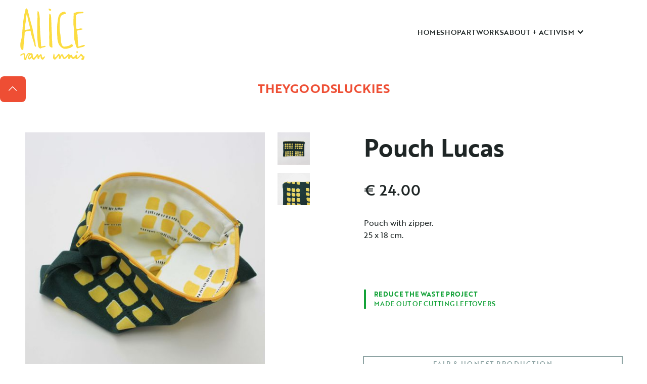

--- FILE ---
content_type: text/html
request_url: https://www.alicevaninnis.be/product/pouch-lucas
body_size: 12808
content:
<!DOCTYPE html><!-- Last Published: Thu Jan 01 2026 09:42:41 GMT+0000 (Coordinated Universal Time) --><html data-wf-domain="www.alicevaninnis.be" data-wf-page="62501b11fcdafd5f2043bd1d" data-wf-site="621397a2a659b05d3f9f0170" lang="en" data-wf-collection="62501b11fcdafd706243bd5f" data-wf-item-slug="pouch-lucas"><head><meta charset="utf-8"/><title>Pouch Lucas — Alice van Innis</title><meta content="" name="description"/><meta content="Pouch Lucas — Alice van Innis" property="og:title"/><meta content="" property="og:description"/><meta content="https://cdn.prod.website-files.com/621397a2a659b077559f018b/63480bce8f89ce72d968a0b7_ALICEVANINNIS_copyright_2022_zerowaste%20(1%20of%201)-3.jpg" property="og:image"/><meta content="Pouch Lucas — Alice van Innis" property="twitter:title"/><meta content="" property="twitter:description"/><meta content="https://cdn.prod.website-files.com/621397a2a659b077559f018b/63480bce8f89ce72d968a0b7_ALICEVANINNIS_copyright_2022_zerowaste%20(1%20of%201)-3.jpg" property="twitter:image"/><meta property="og:type" content="website"/><meta content="summary_large_image" name="twitter:card"/><meta content="width=device-width, initial-scale=1" name="viewport"/><link href="https://cdn.prod.website-files.com/621397a2a659b05d3f9f0170/css/alicevaninnis.shared.b980fc56a.min.css" rel="stylesheet" type="text/css"/><script src="https://use.typekit.net/yaq2phu.js" type="text/javascript"></script><script type="text/javascript">try{Typekit.load();}catch(e){}</script><script type="text/javascript">!function(o,c){var n=c.documentElement,t=" w-mod-";n.className+=t+"js",("ontouchstart"in o||o.DocumentTouch&&c instanceof DocumentTouch)&&(n.className+=t+"touch")}(window,document);</script><link href="https://cdn.prod.website-files.com/621397a2a659b05d3f9f0170/621397a2a659b02a7f9f01c0_ava_favicon.svg" rel="shortcut icon" type="image/x-icon"/><link href="https://cdn.prod.website-files.com/621397a2a659b05d3f9f0170/621397a2a659b058c29f01bf_ava_webclip.svg" rel="apple-touch-icon"/><!-- Global site tag (gtag.js) - Google Analytics -->
<script type="fs-cc" fs-cc-categories="analytics" async src="https://www.googletagmanager.com/gtag/js?id=G-RVBM9S2GBW"></script>
<script type="fs-cc" fs-cc-categories="analytics">
  window.dataLayer = window.dataLayer || [];
  function gtag(){dataLayer.push(arguments);}
  gtag('js', new Date());

  gtag('config', 'G-RVBM9S2GBW');
</script>

<!-- Finsweet Cookie Consent -->
<script async src="https://cdn.jsdelivr.net/npm/@finsweet/cookie-consent@1/fs-cc.js" fs-cc-mode="opt-in"></script>

<style>
* {
-webkit-font-smoothing: antialiased;
-moz-osx-font-smoothing: grayscale;
}
  
/*make sure the upper headings in rich text blocks are without top margin*/
	.w-richtext>:first-child {
	margin-top: 0;
}

/*make last elements in rich text to be marginless*/
	.w-richtext>:last-child, .w-richtext ol li:last-child, .w-richtext ul li:last-child {
    margin-bottom: 0;
}
  
/*Hide focus outline for main content element*/
    main:focus-visible {
    outline: -webkit-focus-ring-color auto 0px;
} 
</style><script src="https://js.stripe.com/v3/" type="text/javascript" data-wf-ecomm-key="pk_live_nyPnaDuxaj8zDxRbuaPHJjip" data-wf-ecomm-acct-id="acct_1KdspkJBs9Rkck2P"></script><script src="https://www.paypal.com/sdk/js?client-id=AeVgr6n0UlS9_b4u45Nlkd2mpKc6VUe9wjw2oKRrsXzIXZJ4K1q1CUaXvrTgcB5j0jb-E3fEwDD6DOEd&amp;merchant-id=4R3GJ9DLWX4L6&amp;currency=EUR&amp;commit=false" type="text/javascript" data-wf-paypal-element="true"></script><script type="text/javascript">window.__WEBFLOW_CURRENCY_SETTINGS = {"currencyCode":"EUR","symbol":"€","decimal":".","fractionDigits":2,"group":",","template":"{{wf {&quot;path&quot;:&quot;symbol&quot;,&quot;type&quot;:&quot;PlainText&quot;\\} }} {{wf {&quot;path&quot;:&quot;amount&quot;,&quot;type&quot;:&quot;CommercePrice&quot;\\} }} ","hideDecimalForWholeNumbers":false};</script></head><body><div class="page-wrapper"><div class="global-styles w-embed"><style>

/* Snippet gets rid of top margin on first element in any rich text*/
.w-richtext>:first-child {
	margin-top: 0;
}

/* Snippet gets rid of bottom margin on last element in any rich text*/
.w-richtext>:last-child, .w-richtext ol li:last-child, .w-richtext ul li:last-child {
    margin-bottom: 0;
}

/* Snippet makes all link elements listed below to inherit color from their parent */
a, 
.w-tab-link,
.w-nav-link,
.w-dropdown-btn,
.w-dropdown-toggle,
.w-dropdown-link
{
color: inherit;
}

/* Snippet prevents all click and hover interaction with an element */
.clickable-off {
  pointer-events: none;
}

/* Snippet enables all click and hover interaction with an element */
.clickable-on{
  pointer-events: auto;
}

/* Snippet enables you to add class of div-square which creates and maintains a 1:1 dimension of a div.*/
.div-square::after {
  content: "";
  display: block;
  padding-bottom: 100%;
}

/*Hide focus outline for main content element*/
  main:focus-visible {
	outline: -webkit-focus-ring-color auto 0px;
}

/*Apply "..." After 3 lines of Text */
.text-style-3lines {
  display: -webkit-box;
  overflow: hidden;
  -webkit-line-clamp: 3;
  -webkit-box-orient: vertical;
}

/*Apply "..." After 2 lines of Text */
.text-style-2lines {
  display: -webkit-box;
  overflow: hidden;
  -webkit-line-clamp: 2;
  -webkit-box-orient: vertical;
}

/* Make sure containers never lose their center alignment*/
.container-medium, .container-small, .container-large {
  margin-right: auto !important;
  margin-left: auto !important;
}

/*Reset selects, buttons, and links styles*/
.w-input, .w-select, a {
  color: inherit;
  text-decoration: inherit;
  font-size: inherit;
}

/*Hide focus outline when using anchor links to go to sections on safari*/
*:focus {
	outline: none;
}

/* Prevents social media icons from moving on hover on safari */
.social-icon {
    -webkit-backface-visibility: hidden;
    -webkit-transform: translateZ(0) scale(1, 1);
}

</style></div><div class="ava_navigation"><div class="ava_navigation-menu"><div data-collapse="medium" data-animation="over-right" data-duration="400" data-easing="ease-out-quint" data-easing2="ease-out-quint" role="banner" class="navigation_component w-nav"><div class="navigation_container max-width-full"><a href="/" class="navigation_logo-link w-inline-block"><img data-w-id="5a9444c1-f02d-cf22-8dea-038db2705d53" loading="lazy" alt="" src="https://cdn.prod.website-files.com/621397a2a659b05d3f9f0170/6718b0417bbf8dfd7e3b2666_Logo%20Alice%20van%20Innis.svg" class="navigation_logo"/></a><div class="navigation_right_container"><div class="navigation_right"><nav role="navigation" id="w-node-_5a9444c1-f02d-cf22-8dea-038db2705d55-da06875f" class="navigation_menu w-nav-menu"><a href="/" class="navigation_link w-nav-link">Home</a><a href="/shop" class="navigation_link w-nav-link">shop</a><a href="/artworks" class="navigation_link w-nav-link">artworks</a><div data-hover="true" data-delay="0" class="nav_dropdown w-dropdown"><div class="dropdown-toggle w-dropdown-toggle"><div class="w-icon-dropdown-toggle"></div><a href="/about/about-en" class="navigation_link w-inline-block"><div class="navigation_link">About + Activism</div></a></div><nav class="nav_dropdown-list w-dropdown-list"><a href="/about/about-en" class="dropdown-link w-dropdown-link">English</a><a href="/about/about-nl" class="dropdown-link w-dropdown-link">Nederlands</a><a href="/about/about-fr" class="dropdown-link w-dropdown-link">Français</a></nav></div></nav><div data-node-type="commerce-cart-wrapper" id="w-node-_5a9444c1-f02d-cf22-8dea-038db2705d60-da06875f" data-open-product="" data-wf-cart-type="rightDropdown" data-wf-cart-query="query Dynamo3 {
  database {
    id
    commerceOrder {
      comment
      extraItems {
        name
        pluginId
        pluginName
        price {
          decimalValue
          string
          unit
          value
        }
      }
      id
      startedOn
      statusFlags {
        hasDownloads
        hasSubscription
        isFreeOrder
        requiresShipping
      }
      subtotal {
        decimalValue
        string
        unit
        value
      }
      total {
        decimalValue
        string
        unit
        value
      }
      updatedOn
      userItems {
        count
        id
        product {
          id
          cmsLocaleId
          draft
          archived
          f_name_: name
          f_sku_properties_3dr: skuProperties {
            id
            name
            enum {
              id
              name
              slug
            }
          }
        }
        rowTotal {
          decimalValue
          string
          unit
          value
        }
        sku {
          cmsLocaleId
          draft
          archived
          f_main_image_4dr: mainImage {
            url
            file {
              size
              origFileName
              createdOn
              updatedOn
              mimeType
              width
              height
              variants {
                origFileName
                quality
                height
                width
                s3Url
                error
                size
              }
            }
            alt
          }
          f_sku_values_3dr: skuValues {
            property {
              id
            }
            value {
              id
            }
          }
          id
        }
        subscriptionFrequency
        subscriptionInterval
        subscriptionTrial
      }
      userItemsCount
    }
  }
  site {
    commerce {
      id
      businessAddress {
        country
      }
      defaultCountry
      defaultCurrency
      quickCheckoutEnabled
    }
  }
}" data-wf-page-link-href-prefix="" class="w-commerce-commercecartwrapper cart"><a href="#" data-node-type="commerce-cart-open-link" data-w-id="5a9444c1-f02d-cf22-8dea-038db2705d61" class="w-commerce-commercecartopenlink cart-button-2 w-inline-block" role="button" aria-haspopup="dialog" aria-label="Open cart"><img data-wf-conditions="%7B%22condition%22%3A%7B%22fields%22%3A%7B%22userItemsCount%22%3A%7B%22gt%22%3A0%2C%22type%22%3A%22Number%22%7D%7D%7D%2C%22dataPath%22%3A%22database.commerceOrder%22%7D" data-wf-bindings="%5B%5D" alt="" src="https://cdn.prod.website-files.com/621397a2a659b05d3f9f0170/6718b041ef57e48c49923f5a_Cart%20Full.svg" class="cart-full"/><img alt="" src="https://cdn.prod.website-files.com/621397a2a659b05d3f9f0170/6718b041efbd9441ba396397_Cart%20Empty.svg" class="cart-empty"/><div data-wf-bindings="%5B%7B%22innerHTML%22%3A%7B%22type%22%3A%22Number%22%2C%22filter%22%3A%7B%22type%22%3A%22numberPrecision%22%2C%22params%22%3A%5B%220%22%2C%22numberPrecision%22%5D%7D%2C%22dataPath%22%3A%22database.commerceOrder.userItemsCount%22%7D%7D%5D" style="display:none" data-count-hide-rule="always" class="w-commerce-commercecartopenlinkcount cart-quantity">0</div></a><div data-node-type="commerce-cart-container-wrapper" style="display:none" class="w-commerce-commercecartcontainerwrapper w-commerce-commercecartcontainerwrapper--cartType-rightDropdown"><div data-node-type="commerce-cart-container" role="dialog" class="w-commerce-commercecartcontainer"><div class="w-commerce-commercecartheader cart-header"><h4 class="w-commerce-commercecartheading cart-heading">Your Cart</h4><a href="#" data-node-type="commerce-cart-close-link" class="w-commerce-commercecartcloselink close-button w-inline-block" role="button" aria-label="Close cart"><svg class="icon" width="16px" height="16px" viewBox="0 0 16 16"><g stroke="none" stroke-width="1" fill="none" fill-rule="evenodd"><g fill-rule="nonzero" fill="#333333"><polygon points="6.23223305 8 0.616116524 13.6161165 2.38388348 15.3838835 8 9.76776695 13.6161165 15.3838835 15.3838835 13.6161165 9.76776695 8 15.3838835 2.38388348 13.6161165 0.616116524 8 6.23223305 2.38388348 0.616116524 0.616116524 2.38388348 6.23223305 8"></polygon></g></g></svg></a></div><div class="w-commerce-commercecartformwrapper"><form data-node-type="commerce-cart-form" style="display:none" class="w-commerce-commercecartform"><script type="text/x-wf-template" id="wf-template-5a9444c1-f02d-cf22-8dea-038db2705d6e">%3Cdiv%20class%3D%22w-commerce-commercecartitem%20cart-item%22%3E%3Cimg%20src%3D%22https%3A%2F%2Fcdn.prod.website-files.com%2Fplugins%2FBasic%2Fassets%2Fplaceholder.60f9b1840c.svg%22%20data-wf-bindings%3D%22%255B%257B%2522src%2522%253A%257B%2522type%2522%253A%2522ImageRef%2522%252C%2522filter%2522%253A%257B%2522type%2522%253A%2522identity%2522%252C%2522params%2522%253A%255B%255D%257D%252C%2522dataPath%2522%253A%2522database.commerceOrder.userItems%255B%255D.sku.f_main_image_4dr%2522%257D%257D%255D%22%20alt%3D%22%22%20class%3D%22w-commerce-commercecartitemimage%20cart-image%20w-dyn-bind-empty%22%2F%3E%3Cdiv%20class%3D%22w-commerce-commercecartiteminfo%22%3E%3Cdiv%20data-wf-bindings%3D%22%255B%257B%2522innerHTML%2522%253A%257B%2522type%2522%253A%2522PlainText%2522%252C%2522filter%2522%253A%257B%2522type%2522%253A%2522identity%2522%252C%2522params%2522%253A%255B%255D%257D%252C%2522dataPath%2522%253A%2522database.commerceOrder.userItems%255B%255D.product.f_name_%2522%257D%257D%255D%22%20class%3D%22w-commerce-commercecartproductname%20cart-title%20w-dyn-bind-empty%22%3E%3C%2Fdiv%3E%3Cdiv%20class%3D%22cart-price%22%3EThis%20is%20some%20text%20inside%20of%20a%20div%20block.%3C%2Fdiv%3E%3Cscript%20type%3D%22text%2Fx-wf-template%22%20id%3D%22wf-template-5a9444c1-f02d-cf22-8dea-038db2705d76%22%3E%253Cli%253E%253Cspan%2520class%253D%2522cart-option%2522%2520data-wf-bindings%253D%2522%25255B%25257B%252522innerHTML%252522%25253A%25257B%252522type%252522%25253A%252522PlainText%252522%25252C%252522filter%252522%25253A%25257B%252522type%252522%25253A%252522identity%252522%25252C%252522params%252522%25253A%25255B%25255D%25257D%25252C%252522dataPath%252522%25253A%252522database.commerceOrder.userItems%25255B%25255D.product.f_sku_properties_3dr%25255B%25255D.name%252522%25257D%25257D%25255D%2522%253E%253C%252Fspan%253E%253Cspan%2520class%253D%2522cart-span%2522%253E%253A%2520%253C%252Fspan%253E%253Cspan%2520class%253D%2522cart-option-info%2522%2520data-wf-bindings%253D%2522%25255B%25257B%252522innerHTML%252522%25253A%25257B%252522type%252522%25253A%252522CommercePropValues%252522%25252C%252522filter%252522%25253A%25257B%252522type%252522%25253A%252522identity%252522%25252C%252522params%252522%25253A%25255B%25255D%25257D%25252C%252522dataPath%252522%25253A%252522database.commerceOrder.userItems%25255B%25255D.product.f_sku_properties_3dr%25255B%25255D%252522%25257D%25257D%25255D%2522%253E%253C%252Fspan%253E%253C%252Fli%253E%3C%2Fscript%3E%3Cul%20data-wf-bindings%3D%22%255B%257B%2522optionSets%2522%253A%257B%2522type%2522%253A%2522CommercePropTable%2522%252C%2522filter%2522%253A%257B%2522type%2522%253A%2522identity%2522%252C%2522params%2522%253A%255B%255D%257D%252C%2522dataPath%2522%253A%2522database.commerceOrder.userItems%255B%255D.product.f_sku_properties_3dr%5B%5D%2522%257D%257D%252C%257B%2522optionValues%2522%253A%257B%2522type%2522%253A%2522CommercePropValues%2522%252C%2522filter%2522%253A%257B%2522type%2522%253A%2522identity%2522%252C%2522params%2522%253A%255B%255D%257D%252C%2522dataPath%2522%253A%2522database.commerceOrder.userItems%255B%255D.sku.f_sku_values_3dr%2522%257D%257D%255D%22%20class%3D%22w-commerce-commercecartoptionlist%22%20data-wf-collection%3D%22database.commerceOrder.userItems%255B%255D.product.f_sku_properties_3dr%22%20data-wf-template-id%3D%22wf-template-5a9444c1-f02d-cf22-8dea-038db2705d76%22%3E%3Cli%3E%3Cspan%20class%3D%22cart-option%22%20data-wf-bindings%3D%22%255B%257B%2522innerHTML%2522%253A%257B%2522type%2522%253A%2522PlainText%2522%252C%2522filter%2522%253A%257B%2522type%2522%253A%2522identity%2522%252C%2522params%2522%253A%255B%255D%257D%252C%2522dataPath%2522%253A%2522database.commerceOrder.userItems%255B%255D.product.f_sku_properties_3dr%255B%255D.name%2522%257D%257D%255D%22%3E%3C%2Fspan%3E%3Cspan%20class%3D%22cart-span%22%3E%3A%20%3C%2Fspan%3E%3Cspan%20class%3D%22cart-option-info%22%20data-wf-bindings%3D%22%255B%257B%2522innerHTML%2522%253A%257B%2522type%2522%253A%2522CommercePropValues%2522%252C%2522filter%2522%253A%257B%2522type%2522%253A%2522identity%2522%252C%2522params%2522%253A%255B%255D%257D%252C%2522dataPath%2522%253A%2522database.commerceOrder.userItems%255B%255D.product.f_sku_properties_3dr%255B%255D%2522%257D%257D%255D%22%3E%3C%2Fspan%3E%3C%2Fli%3E%3C%2Ful%3E%3Ca%20href%3D%22%23%22%20role%3D%22%22%20data-wf-bindings%3D%22%255B%257B%2522data-commerce-sku-id%2522%253A%257B%2522type%2522%253A%2522ItemRef%2522%252C%2522filter%2522%253A%257B%2522type%2522%253A%2522identity%2522%252C%2522params%2522%253A%255B%255D%257D%252C%2522dataPath%2522%253A%2522database.commerceOrder.userItems%255B%255D.sku.id%2522%257D%257D%255D%22%20class%3D%22w-inline-block%22%20data-wf-cart-action%3D%22remove-item%22%20data-commerce-sku-id%3D%22%22%20aria-label%3D%22Remove%20item%20from%20cart%22%3E%3Cdiv%20class%3D%22cart-remove-button%22%3ERemove%3C%2Fdiv%3E%3C%2Fa%3E%3C%2Fdiv%3E%3Cinput%20data-wf-bindings%3D%22%255B%257B%2522value%2522%253A%257B%2522type%2522%253A%2522Number%2522%252C%2522filter%2522%253A%257B%2522type%2522%253A%2522numberPrecision%2522%252C%2522params%2522%253A%255B%25220%2522%252C%2522numberPrecision%2522%255D%257D%252C%2522dataPath%2522%253A%2522database.commerceOrder.userItems%255B%255D.count%2522%257D%257D%252C%257B%2522data-commerce-sku-id%2522%253A%257B%2522type%2522%253A%2522ItemRef%2522%252C%2522filter%2522%253A%257B%2522type%2522%253A%2522identity%2522%252C%2522params%2522%253A%255B%255D%257D%252C%2522dataPath%2522%253A%2522database.commerceOrder.userItems%255B%255D.sku.id%2522%257D%257D%255D%22%20class%3D%22w-commerce-commercecartquantity%20cart-wrapper-quantity%22%20required%3D%22%22%20pattern%3D%22%5E%5B0-9%5D%2B%24%22%20inputMode%3D%22numeric%22%20type%3D%22number%22%20name%3D%22quantity%22%20autoComplete%3D%22off%22%20data-wf-cart-action%3D%22update-item-quantity%22%20data-commerce-sku-id%3D%22%22%20value%3D%221%22%2F%3E%3C%2Fdiv%3E</script><div class="w-commerce-commercecartlist" data-wf-collection="database.commerceOrder.userItems" data-wf-template-id="wf-template-5a9444c1-f02d-cf22-8dea-038db2705d6e"><div class="w-commerce-commercecartitem cart-item"><img src="https://cdn.prod.website-files.com/plugins/Basic/assets/placeholder.60f9b1840c.svg" data-wf-bindings="%5B%7B%22src%22%3A%7B%22type%22%3A%22ImageRef%22%2C%22filter%22%3A%7B%22type%22%3A%22identity%22%2C%22params%22%3A%5B%5D%7D%2C%22dataPath%22%3A%22database.commerceOrder.userItems%5B%5D.sku.f_main_image_4dr%22%7D%7D%5D" alt="" class="w-commerce-commercecartitemimage cart-image w-dyn-bind-empty"/><div class="w-commerce-commercecartiteminfo"><div data-wf-bindings="%5B%7B%22innerHTML%22%3A%7B%22type%22%3A%22PlainText%22%2C%22filter%22%3A%7B%22type%22%3A%22identity%22%2C%22params%22%3A%5B%5D%7D%2C%22dataPath%22%3A%22database.commerceOrder.userItems%5B%5D.product.f_name_%22%7D%7D%5D" class="w-commerce-commercecartproductname cart-title w-dyn-bind-empty"></div><div class="cart-price">This is some text inside of a div block.</div><script type="text/x-wf-template" id="wf-template-5a9444c1-f02d-cf22-8dea-038db2705d76">%3Cli%3E%3Cspan%20class%3D%22cart-option%22%20data-wf-bindings%3D%22%255B%257B%2522innerHTML%2522%253A%257B%2522type%2522%253A%2522PlainText%2522%252C%2522filter%2522%253A%257B%2522type%2522%253A%2522identity%2522%252C%2522params%2522%253A%255B%255D%257D%252C%2522dataPath%2522%253A%2522database.commerceOrder.userItems%255B%255D.product.f_sku_properties_3dr%255B%255D.name%2522%257D%257D%255D%22%3E%3C%2Fspan%3E%3Cspan%20class%3D%22cart-span%22%3E%3A%20%3C%2Fspan%3E%3Cspan%20class%3D%22cart-option-info%22%20data-wf-bindings%3D%22%255B%257B%2522innerHTML%2522%253A%257B%2522type%2522%253A%2522CommercePropValues%2522%252C%2522filter%2522%253A%257B%2522type%2522%253A%2522identity%2522%252C%2522params%2522%253A%255B%255D%257D%252C%2522dataPath%2522%253A%2522database.commerceOrder.userItems%255B%255D.product.f_sku_properties_3dr%255B%255D%2522%257D%257D%255D%22%3E%3C%2Fspan%3E%3C%2Fli%3E</script><ul data-wf-bindings="%5B%7B%22optionSets%22%3A%7B%22type%22%3A%22CommercePropTable%22%2C%22filter%22%3A%7B%22type%22%3A%22identity%22%2C%22params%22%3A%5B%5D%7D%2C%22dataPath%22%3A%22database.commerceOrder.userItems%5B%5D.product.f_sku_properties_3dr[]%22%7D%7D%2C%7B%22optionValues%22%3A%7B%22type%22%3A%22CommercePropValues%22%2C%22filter%22%3A%7B%22type%22%3A%22identity%22%2C%22params%22%3A%5B%5D%7D%2C%22dataPath%22%3A%22database.commerceOrder.userItems%5B%5D.sku.f_sku_values_3dr%22%7D%7D%5D" class="w-commerce-commercecartoptionlist" data-wf-collection="database.commerceOrder.userItems%5B%5D.product.f_sku_properties_3dr" data-wf-template-id="wf-template-5a9444c1-f02d-cf22-8dea-038db2705d76"><li><span class="cart-option" data-wf-bindings="%5B%7B%22innerHTML%22%3A%7B%22type%22%3A%22PlainText%22%2C%22filter%22%3A%7B%22type%22%3A%22identity%22%2C%22params%22%3A%5B%5D%7D%2C%22dataPath%22%3A%22database.commerceOrder.userItems%5B%5D.product.f_sku_properties_3dr%5B%5D.name%22%7D%7D%5D"></span><span class="cart-span">: </span><span class="cart-option-info" data-wf-bindings="%5B%7B%22innerHTML%22%3A%7B%22type%22%3A%22CommercePropValues%22%2C%22filter%22%3A%7B%22type%22%3A%22identity%22%2C%22params%22%3A%5B%5D%7D%2C%22dataPath%22%3A%22database.commerceOrder.userItems%5B%5D.product.f_sku_properties_3dr%5B%5D%22%7D%7D%5D"></span></li></ul><a href="#" role="" data-wf-bindings="%5B%7B%22data-commerce-sku-id%22%3A%7B%22type%22%3A%22ItemRef%22%2C%22filter%22%3A%7B%22type%22%3A%22identity%22%2C%22params%22%3A%5B%5D%7D%2C%22dataPath%22%3A%22database.commerceOrder.userItems%5B%5D.sku.id%22%7D%7D%5D" class="w-inline-block" data-wf-cart-action="remove-item" data-commerce-sku-id="" aria-label="Remove item from cart"><div class="cart-remove-button">Remove</div></a></div><input data-wf-bindings="%5B%7B%22value%22%3A%7B%22type%22%3A%22Number%22%2C%22filter%22%3A%7B%22type%22%3A%22numberPrecision%22%2C%22params%22%3A%5B%220%22%2C%22numberPrecision%22%5D%7D%2C%22dataPath%22%3A%22database.commerceOrder.userItems%5B%5D.count%22%7D%7D%2C%7B%22data-commerce-sku-id%22%3A%7B%22type%22%3A%22ItemRef%22%2C%22filter%22%3A%7B%22type%22%3A%22identity%22%2C%22params%22%3A%5B%5D%7D%2C%22dataPath%22%3A%22database.commerceOrder.userItems%5B%5D.sku.id%22%7D%7D%5D" class="w-commerce-commercecartquantity cart-wrapper-quantity" required="" pattern="^[0-9]+$" inputMode="numeric" type="number" name="quantity" autoComplete="off" data-wf-cart-action="update-item-quantity" data-commerce-sku-id="" value="1"/></div></div><div class="w-commerce-commercecartfooter"><div aria-live="" aria-atomic="false" class="w-commerce-commercecartlineitem"><div class="text-block-3">Subtotal</div><div data-wf-bindings="%5B%7B%22innerHTML%22%3A%7B%22type%22%3A%22CommercePrice%22%2C%22filter%22%3A%7B%22type%22%3A%22price%22%2C%22params%22%3A%5B%5D%7D%2C%22dataPath%22%3A%22database.commerceOrder.subtotal%22%7D%7D%5D" class="w-commerce-commercecartordervalue"></div></div><div><a href="/checkout" value="Continue to Checkout" data-node-type="cart-checkout-button" class="w-commerce-commercecartcheckoutbutton button-checkout" data-loading-text="Hang Tight..." data-publishable-key="pk_live_51KdspkJBs9Rkck2PGL3hXs7X1ULMwwDWsJmXonh2w4oNWCSrAoehvy6JRojgHdnx7hqH1TQ3S2FxodSsjBUXVKac003xQfjl1w">Continue to Checkout</a></div><div class="cart-paypal-text">or Checkout with</div><div data-wf-paypal-button="{&quot;tagline&quot;:false,&quot;layout&quot;:&quot;vertical&quot;,&quot;color&quot;:&quot;blue&quot;,&quot;shape&quot;:&quot;rect&quot;,&quot;label&quot;:&quot;checkout&quot;,&quot;note&quot;:true}"></div><div data-node-type="commerce-cart-quick-checkout-actions" style="display:none"><a role="button" aria-haspopup="dialog" aria-label="Apple Pay" data-node-type="commerce-cart-apple-pay-button" tabindex="0" style="background-image:-webkit-named-image(apple-pay-logo-white);background-size:100% 50%;background-position:50% 50%;background-repeat:no-repeat" class="w-commerce-commercecartapplepaybutton" tabindex="0"><div></div></a><a role="button" tabindex="0" aria-haspopup="dialog" data-node-type="commerce-cart-quick-checkout-button" style="display:none" class="w-commerce-commercecartquickcheckoutbutton"><svg class="w-commerce-commercequickcheckoutgoogleicon" xmlns="http://www.w3.org/2000/svg" xmlns:xlink="http://www.w3.org/1999/xlink" width="16" height="16" viewBox="0 0 16 16"><defs><polygon id="google-mark-a" points="0 .329 3.494 .329 3.494 7.649 0 7.649"></polygon><polygon id="google-mark-c" points=".894 0 13.169 0 13.169 6.443 .894 6.443"></polygon></defs><g fill="none" fill-rule="evenodd"><path fill="#4285F4" d="M10.5967,12.0469 L10.5967,14.0649 L13.1167,14.0649 C14.6047,12.6759 15.4577,10.6209 15.4577,8.1779 C15.4577,7.6339 15.4137,7.0889 15.3257,6.5559 L7.8887,6.5559 L7.8887,9.6329 L12.1507,9.6329 C11.9767,10.6119 11.4147,11.4899 10.5967,12.0469"></path><path fill="#34A853" d="M7.8887,16 C10.0137,16 11.8107,15.289 13.1147,14.067 C13.1147,14.066 13.1157,14.065 13.1167,14.064 L10.5967,12.047 C10.5877,12.053 10.5807,12.061 10.5727,12.067 C9.8607,12.556 8.9507,12.833 7.8887,12.833 C5.8577,12.833 4.1387,11.457 3.4937,9.605 L0.8747,9.605 L0.8747,11.648 C2.2197,14.319 4.9287,16 7.8887,16"></path><g transform="translate(0 4)"><mask id="google-mark-b" fill="#fff"><use xlink:href="#google-mark-a"></use></mask><path fill="#FBBC04" d="M3.4639,5.5337 C3.1369,4.5477 3.1359,3.4727 3.4609,2.4757 L3.4639,2.4777 C3.4679,2.4657 3.4749,2.4547 3.4789,2.4427 L3.4939,0.3287 L0.8939,0.3287 C0.8799,0.3577 0.8599,0.3827 0.8459,0.4117 C-0.2821,2.6667 -0.2821,5.3337 0.8459,7.5887 L0.8459,7.5997 C0.8549,7.6167 0.8659,7.6317 0.8749,7.6487 L3.4939,5.6057 C3.4849,5.5807 3.4729,5.5587 3.4639,5.5337" mask="url(#google-mark-b)"></path></g><mask id="google-mark-d" fill="#fff"><use xlink:href="#google-mark-c"></use></mask><path fill="#EA4335" d="M0.894,4.3291 L3.478,6.4431 C4.113,4.5611 5.843,3.1671 7.889,3.1671 C9.018,3.1451 10.102,3.5781 10.912,4.3671 L13.169,2.0781 C11.733,0.7231 9.85,-0.0219 7.889,0.0001 C4.941,0.0001 2.245,1.6791 0.894,4.3291" mask="url(#google-mark-d)"></path></g></svg><svg class="w-commerce-commercequickcheckoutmicrosofticon" xmlns="http://www.w3.org/2000/svg" width="16" height="16" viewBox="0 0 16 16"><g fill="none" fill-rule="evenodd"><polygon fill="#F05022" points="7 7 1 7 1 1 7 1"></polygon><polygon fill="#7DB902" points="15 7 9 7 9 1 15 1"></polygon><polygon fill="#00A4EE" points="7 15 1 15 1 9 7 9"></polygon><polygon fill="#FFB700" points="15 15 9 15 9 9 15 9"></polygon></g></svg><div>Pay with browser.</div></a></div></div></form><div class="w-commerce-commercecartemptystate"><div>No items found.</div></div><div aria-live="" style="display:none" data-node-type="commerce-cart-error" class="w-commerce-commercecarterrorstate"><div class="w-cart-error-msg" data-w-cart-quantity-error="Product is not available in this quantity." data-w-cart-general-error="Something went wrong when adding this item to the cart." data-w-cart-checkout-error="Checkout is disabled on this site." data-w-cart-cart_order_min-error="The order minimum was not met. Add more items to your cart to continue." data-w-cart-subscription_error-error="Before you purchase, please use your email invite to verify your address so we can send order updates.">Product is not available in this quantity.</div></div></div></div></div></div></div><div id="w-node-_5a9444c1-f02d-cf22-8dea-038db2705d9a-da06875f" data-w-id="5a9444c1-f02d-cf22-8dea-038db2705d9a" class="nav_menu-button w-nav-button"><img src="https://cdn.prod.website-files.com/621397a2a659b05d3f9f0170/6718b041017623de8f246f3c_Burger%20Menu.svg" loading="lazy" alt="" class="nav2_menu-icon"/></div></div></div></div></div></div><div class="back-to-top"><div id="Top" class="top"></div><a href="#Top" class="top-button w-inline-block"></a></div><div class="main-wrapper"><div class="section-shop-header"><div class="page-padding"><div class="container-large max-width-full"><div class="padding-vertical"><div class="shop-navigation_component"><div class="shop-nav-desktop"><div class="shop-nav_list-wrapper w-dyn-list"><div role="list" class="shop-nav_list w-dyn-items"><div role="listitem" class="shop-nav_item w-dyn-item"><div data-hover="true" data-delay="0" class="shop-nav_dropdown w-dropdown"><div class="shop-nav_dropdown-toggle w-dropdown-toggle"><a href="/category/they" class="shop-nav_link w-inline-block"><div class="shop-nav_dropdown-title">They</div></a></div><nav data-w-id="785798ef-cc92-96ad-6463-fa408e887806" class="nav_dropdown-list w-dropdown-list"><a href="/category/they" class="shop-nav_dropdown-link w-dropdown-link">All</a><a href="/category/adults" class="shop-nav_dropdown-link w-dropdown-link">Adults</a><a href="/category/kids" class="shop-nav_dropdown-link w-dropdown-link">Kids</a></nav></div></div><div role="listitem" class="shop-nav_item w-dyn-item"><div data-hover="true" data-delay="0" class="shop-nav_dropdown w-dropdown"><div class="shop-nav_dropdown-toggle w-dropdown-toggle"><a href="/category/goods" class="shop-nav_link w-inline-block"><div class="shop-nav_dropdown-title">Goods</div></a></div><nav data-w-id="785798ef-cc92-96ad-6463-fa408e887806" class="nav_dropdown-list w-dropdown-list"><a href="/category/goods" class="shop-nav_dropdown-link w-dropdown-link">All</a><a href="/category/zero-waste" class="shop-nav_dropdown-link w-dropdown-link">Zero Waste</a><a href="/category/paper" class="shop-nav_dropdown-link w-dropdown-link">Paper</a></nav></div></div><div role="listitem" class="shop-nav_item w-dyn-item"><div data-hover="true" data-delay="0" class="shop-nav_dropdown w-dropdown"><div class="shop-nav_dropdown-toggle w-dropdown-toggle"><a href="/category/luckies" class="shop-nav_link w-inline-block"><div class="shop-nav_dropdown-title">Luckies</div></a></div><nav data-w-id="785798ef-cc92-96ad-6463-fa408e887806" class="nav_dropdown-list w-dropdown-list"><a href="/category/luckies" class="shop-nav_dropdown-link w-condition-invisible w-dropdown-link">All</a><a href="#" class="shop-nav_dropdown-link w-dyn-bind-empty w-dropdown-link"></a><a href="#" class="shop-nav_dropdown-link w-dyn-bind-empty w-dropdown-link"></a></nav></div></div></div></div></div><div class="shop-nav-mobile"><div class="shop-nav-mobile_list-wrapper w-dyn-list"><div role="list" class="shop-nav-mobile_list w-dyn-items"><div role="listitem" class="shop-nav-mobile_item w-dyn-item"><div data-hover="false" data-delay="0" data-w-id="785798ef-cc92-96ad-6463-fa408e887810" class="shop-nav_dropdown w-dropdown"><div class="shop-nav_dropdown-toggle w-dropdown-toggle"><div class="shop-dropdown-icon w-icon-dropdown-toggle"></div><a href="/category/they" class="shop-nav_link w-inline-block"><div class="shop-nav_dropdown-title">They</div></a></div><nav class="nav_dropdown-list w-dropdown-list"><a href="/category/they" class="shop-nav_dropdown-link w-dropdown-link">All</a><a href="/category/adults" class="shop-nav_dropdown-link w-dropdown-link">Adults</a><a href="/category/kids" class="shop-nav_dropdown-link w-dropdown-link">Kids</a></nav></div></div><div role="listitem" class="shop-nav-mobile_item w-dyn-item"><div data-hover="false" data-delay="0" data-w-id="785798ef-cc92-96ad-6463-fa408e887810" class="shop-nav_dropdown w-dropdown"><div class="shop-nav_dropdown-toggle w-dropdown-toggle"><div class="shop-dropdown-icon w-icon-dropdown-toggle"></div><a href="/category/goods" class="shop-nav_link w-inline-block"><div class="shop-nav_dropdown-title">Goods</div></a></div><nav class="nav_dropdown-list w-dropdown-list"><a href="/category/goods" class="shop-nav_dropdown-link w-dropdown-link">All</a><a href="/category/zero-waste" class="shop-nav_dropdown-link w-dropdown-link">Zero Waste</a><a href="/category/paper" class="shop-nav_dropdown-link w-dropdown-link">Paper</a></nav></div></div><div role="listitem" class="shop-nav-mobile_item w-dyn-item"><div data-hover="false" data-delay="0" data-w-id="785798ef-cc92-96ad-6463-fa408e887810" class="shop-nav_dropdown w-dropdown"><div class="shop-nav_dropdown-toggle w-dropdown-toggle"><div class="shop-dropdown-icon w-condition-invisible w-icon-dropdown-toggle"></div><a href="/category/luckies" class="shop-nav_link w-inline-block"><div class="shop-nav_dropdown-title">Luckies</div></a></div><nav class="nav_dropdown-list w-dropdown-list"><a href="/category/luckies" class="shop-nav_dropdown-link w-condition-invisible w-dropdown-link">All</a><a href="#" class="shop-nav_dropdown-link w-dyn-bind-empty w-dropdown-link"></a><a href="#" class="shop-nav_dropdown-link w-dyn-bind-empty w-dropdown-link"></a></nav></div></div></div></div></div></div></div></div></div></div><div class="section-shop-product"><div class="page-padding"><div class="container-large"><div class="padding-vertical padding-medium"><div class="lightbox-custom-code w-embed"><style>
.w-lightbox-backdrop {background: rgba(255,255,255,0.9);}
</style></div><div class="product-columns w-row"><div class="product-columns_left-content w-col w-col-6"><div class="product-images_component w-row"><div class="product-images_left w-col w-col-10 w-col-tiny-tiny-stack"><a href="#" data-wf-sku-bindings="%5B%7B%22from%22%3A%22f_main_image_4dr%22%2C%22to%22%3A%22media%22%7D%5D" class="product-main-image_lightbox w-inline-block w-lightbox"><img alt="Pouch Lucas" loading="eager" data-wf-sku-bindings="%5B%7B%22from%22%3A%22f_main_image_4dr%22%2C%22to%22%3A%22src%22%7D%5D" src="https://cdn.prod.website-files.com/621397a2a659b077559f018b/63480bce8f89ce72d968a0b7_ALICEVANINNIS_copyright_2022_zerowaste%20(1%20of%201)-3.jpg" sizes="(max-width: 479px) 87vw, (max-width: 767px) 92vw, 37vw" srcset="https://cdn.prod.website-files.com/621397a2a659b077559f018b/63480bce8f89ce72d968a0b7_ALICEVANINNIS_copyright_2022_zerowaste%20(1%20of%201)-3-p-500.jpg 500w, https://cdn.prod.website-files.com/621397a2a659b077559f018b/63480bce8f89ce72d968a0b7_ALICEVANINNIS_copyright_2022_zerowaste%20(1%20of%201)-3-p-800.jpg 800w, https://cdn.prod.website-files.com/621397a2a659b077559f018b/63480bce8f89ce72d968a0b7_ALICEVANINNIS_copyright_2022_zerowaste%20(1%20of%201)-3-p-1080.jpg 1080w, https://cdn.prod.website-files.com/621397a2a659b077559f018b/63480bce8f89ce72d968a0b7_ALICEVANINNIS_copyright_2022_zerowaste%20(1%20of%201)-3-p-1600.jpg 1600w, https://cdn.prod.website-files.com/621397a2a659b077559f018b/63480bce8f89ce72d968a0b7_ALICEVANINNIS_copyright_2022_zerowaste%20(1%20of%201)-3-p-2000.jpg 2000w, https://cdn.prod.website-files.com/621397a2a659b077559f018b/63480bce8f89ce72d968a0b7_ALICEVANINNIS_copyright_2022_zerowaste%20(1%20of%201)-3-p-2600.jpg 2600w, https://cdn.prod.website-files.com/621397a2a659b077559f018b/63480bce8f89ce72d968a0b7_ALICEVANINNIS_copyright_2022_zerowaste%20(1%20of%201)-3.jpg 3456w" class="product-main-image"/><script type="application/json" class="w-json">{
  "items": [
    {
      "url": "https://cdn.prod.website-files.com/621397a2a659b077559f018b/63480bce8f89ce72d968a0b7_ALICEVANINNIS_copyright_2022_zerowaste%20(1%20of%201)-3.jpg",
      "type": "image"
    }
  ],
  "group": "Product"
}</script></a></div><div class="product-images_right w-col w-col-2 w-col-tiny-tiny-stack"><div class="product-additional_wrapper w-dyn-list w-dyn-items-repeater-ref"><script type="text/x-wf-template" id="wf-template-eb4940e2-7b68-e5b5-9755-90e35f208416">%3Cdiv%20role%3D%22listitem%22%20class%3D%22product-additional_item%20w-dyn-item%20w-dyn-repeater-item%22%3E%3Ca%20href%3D%22%23%22%20data-wf-sku-bindings%3D%22%255B%257B%2522from%2522%253A%2522f_more_images_4dr%255B%255D%2522%252C%2522to%2522%253A%2522media%2522%257D%255D%22%20class%3D%22product-additional_lightbox%20w-inline-block%20w-lightbox%22%3E%3Cimg%20alt%3D%22%22%20loading%3D%22eager%22%20data-wf-sku-bindings%3D%22%255B%257B%2522from%2522%253A%2522f_more_images_4dr%255B%255D%2522%252C%2522to%2522%253A%2522src%2522%257D%255D%22%20src%3D%22https%3A%2F%2Fcdn.prod.website-files.com%2F621397a2a659b077559f018b%2F634802287168569bbbce3e13_ALICEVANINNIS_copyright_alicevaninnis_ZEROWASTE_2022_LR%2520(5%2520of%252013).jpg%22%20sizes%3D%22(max-width%3A%20479px)%2096px%2C%20(max-width%3A%20767px)%2064px%2C%20(max-width%3A%20991px)%207vw%2C%2064px%22%20srcset%3D%22https%3A%2F%2Fcdn.prod.website-files.com%2F621397a2a659b077559f018b%2F634802287168569bbbce3e13_ALICEVANINNIS_copyright_alicevaninnis_ZEROWASTE_2022_LR%2520(5%2520of%252013)-p-500.jpg%20500w%2C%20https%3A%2F%2Fcdn.prod.website-files.com%2F621397a2a659b077559f018b%2F634802287168569bbbce3e13_ALICEVANINNIS_copyright_alicevaninnis_ZEROWASTE_2022_LR%2520(5%2520of%252013)-p-800.jpg%20800w%2C%20https%3A%2F%2Fcdn.prod.website-files.com%2F621397a2a659b077559f018b%2F634802287168569bbbce3e13_ALICEVANINNIS_copyright_alicevaninnis_ZEROWASTE_2022_LR%2520(5%2520of%252013)-p-1080.jpg%201080w%2C%20https%3A%2F%2Fcdn.prod.website-files.com%2F621397a2a659b077559f018b%2F634802287168569bbbce3e13_ALICEVANINNIS_copyright_alicevaninnis_ZEROWASTE_2022_LR%2520(5%2520of%252013)-p-1600.jpg%201600w%2C%20https%3A%2F%2Fcdn.prod.website-files.com%2F621397a2a659b077559f018b%2F634802287168569bbbce3e13_ALICEVANINNIS_copyright_alicevaninnis_ZEROWASTE_2022_LR%2520(5%2520of%252013)-p-2000.jpg%202000w%2C%20https%3A%2F%2Fcdn.prod.website-files.com%2F621397a2a659b077559f018b%2F634802287168569bbbce3e13_ALICEVANINNIS_copyright_alicevaninnis_ZEROWASTE_2022_LR%2520(5%2520of%252013)-p-2600.jpg%202600w%2C%20https%3A%2F%2Fcdn.prod.website-files.com%2F621397a2a659b077559f018b%2F634802287168569bbbce3e13_ALICEVANINNIS_copyright_alicevaninnis_ZEROWASTE_2022_LR%2520(5%2520of%252013).jpg%203456w%22%20class%3D%22product-additional_image%22%2F%3E%3Cscript%20type%3D%22application%2Fjson%22%20class%3D%22w-json%22%3E%7B%0A%20%20%22items%22%3A%20%5B%0A%20%20%20%20%7B%0A%20%20%20%20%20%20%22url%22%3A%20%22https%3A%2F%2Fcdn.prod.website-files.com%2F621397a2a659b077559f018b%2F634802287168569bbbce3e13_ALICEVANINNIS_copyright_alicevaninnis_ZEROWASTE_2022_LR%2520(5%2520of%252013).jpg%22%2C%0A%20%20%20%20%20%20%22type%22%3A%20%22image%22%0A%20%20%20%20%7D%0A%20%20%5D%2C%0A%20%20%22group%22%3A%20%22Product%22%0A%7D%3C%2Fscript%3E%3C%2Fa%3E%3C%2Fdiv%3E</script><div role="list" class="product-additional_link w-dyn-items" data-wf-collection="f_more_images_4dr" data-wf-template-id="wf-template-eb4940e2-7b68-e5b5-9755-90e35f208416"><div role="listitem" class="product-additional_item w-dyn-item w-dyn-repeater-item"><a href="#" data-wf-sku-bindings="%5B%7B%22from%22%3A%22f_more_images_4dr%5B%5D%22%2C%22to%22%3A%22media%22%7D%5D" class="product-additional_lightbox w-inline-block w-lightbox"><img alt="" loading="eager" data-wf-sku-bindings="%5B%7B%22from%22%3A%22f_more_images_4dr%5B%5D%22%2C%22to%22%3A%22src%22%7D%5D" src="https://cdn.prod.website-files.com/621397a2a659b077559f018b/634802287168569bbbce3e13_ALICEVANINNIS_copyright_alicevaninnis_ZEROWASTE_2022_LR%20(5%20of%2013).jpg" sizes="(max-width: 479px) 96px, (max-width: 767px) 64px, (max-width: 991px) 7vw, 64px" srcset="https://cdn.prod.website-files.com/621397a2a659b077559f018b/634802287168569bbbce3e13_ALICEVANINNIS_copyright_alicevaninnis_ZEROWASTE_2022_LR%20(5%20of%2013)-p-500.jpg 500w, https://cdn.prod.website-files.com/621397a2a659b077559f018b/634802287168569bbbce3e13_ALICEVANINNIS_copyright_alicevaninnis_ZEROWASTE_2022_LR%20(5%20of%2013)-p-800.jpg 800w, https://cdn.prod.website-files.com/621397a2a659b077559f018b/634802287168569bbbce3e13_ALICEVANINNIS_copyright_alicevaninnis_ZEROWASTE_2022_LR%20(5%20of%2013)-p-1080.jpg 1080w, https://cdn.prod.website-files.com/621397a2a659b077559f018b/634802287168569bbbce3e13_ALICEVANINNIS_copyright_alicevaninnis_ZEROWASTE_2022_LR%20(5%20of%2013)-p-1600.jpg 1600w, https://cdn.prod.website-files.com/621397a2a659b077559f018b/634802287168569bbbce3e13_ALICEVANINNIS_copyright_alicevaninnis_ZEROWASTE_2022_LR%20(5%20of%2013)-p-2000.jpg 2000w, https://cdn.prod.website-files.com/621397a2a659b077559f018b/634802287168569bbbce3e13_ALICEVANINNIS_copyright_alicevaninnis_ZEROWASTE_2022_LR%20(5%20of%2013)-p-2600.jpg 2600w, https://cdn.prod.website-files.com/621397a2a659b077559f018b/634802287168569bbbce3e13_ALICEVANINNIS_copyright_alicevaninnis_ZEROWASTE_2022_LR%20(5%20of%2013).jpg 3456w" class="product-additional_image"/><script type="application/json" class="w-json">{
  "items": [
    {
      "url": "https://cdn.prod.website-files.com/621397a2a659b077559f018b/634802287168569bbbce3e13_ALICEVANINNIS_copyright_alicevaninnis_ZEROWASTE_2022_LR%20(5%20of%2013).jpg",
      "type": "image"
    }
  ],
  "group": "Product"
}</script></a></div><div role="listitem" class="product-additional_item w-dyn-item w-dyn-repeater-item"><a href="#" data-wf-sku-bindings="%5B%7B%22from%22%3A%22f_more_images_4dr%5B%5D%22%2C%22to%22%3A%22media%22%7D%5D" class="product-additional_lightbox w-inline-block w-lightbox"><img alt="" loading="eager" data-wf-sku-bindings="%5B%7B%22from%22%3A%22f_more_images_4dr%5B%5D%22%2C%22to%22%3A%22src%22%7D%5D" src="https://cdn.prod.website-files.com/621397a2a659b077559f018b/63480233493b3751a1c27808_ALICEVANINNIS_copyright_2022%20(1%20of%2012).jpg" sizes="(max-width: 479px) 96px, (max-width: 767px) 64px, (max-width: 991px) 7vw, 64px" srcset="https://cdn.prod.website-files.com/621397a2a659b077559f018b/63480233493b3751a1c27808_ALICEVANINNIS_copyright_2022%20(1%20of%2012)-p-500.jpg 500w, https://cdn.prod.website-files.com/621397a2a659b077559f018b/63480233493b3751a1c27808_ALICEVANINNIS_copyright_2022%20(1%20of%2012)-p-800.jpg 800w, https://cdn.prod.website-files.com/621397a2a659b077559f018b/63480233493b3751a1c27808_ALICEVANINNIS_copyright_2022%20(1%20of%2012)-p-1080.jpg 1080w, https://cdn.prod.website-files.com/621397a2a659b077559f018b/63480233493b3751a1c27808_ALICEVANINNIS_copyright_2022%20(1%20of%2012)-p-1600.jpg 1600w, https://cdn.prod.website-files.com/621397a2a659b077559f018b/63480233493b3751a1c27808_ALICEVANINNIS_copyright_2022%20(1%20of%2012)-p-2000.jpg 2000w, https://cdn.prod.website-files.com/621397a2a659b077559f018b/63480233493b3751a1c27808_ALICEVANINNIS_copyright_2022%20(1%20of%2012)-p-2600.jpg 2600w, https://cdn.prod.website-files.com/621397a2a659b077559f018b/63480233493b3751a1c27808_ALICEVANINNIS_copyright_2022%20(1%20of%2012).jpg 3456w" class="product-additional_image"/><script type="application/json" class="w-json">{
  "items": [
    {
      "url": "https://cdn.prod.website-files.com/621397a2a659b077559f018b/63480233493b3751a1c27808_ALICEVANINNIS_copyright_2022%20(1%20of%2012).jpg",
      "type": "image"
    }
  ],
  "group": "Product"
}</script></a></div></div><div class="empty-state w-dyn-hide w-dyn-empty"><div>No items found.</div></div></div></div></div></div><div class="product-columns_right-content w-col w-col-6"><div class="product-header"><h1 class="product-title">Pouch Lucas</h1></div><div class="product-labels"><div class="out-of-stock-label w-condition-invisible">out of stock</div><div class="temp-out-of-stock-label w-condition-invisible">temporary out of stock</div><div class="in-production-label w-condition-invisible">in production</div><div class="end-of-stock-label w-condition-invisible">end of stock</div><div class="on-sale-label w-condition-invisible">On sale</div><div class="pre-order-label w-condition-invisible">pre-order</div><div class="luckies-default w-condition-invisible">Defect</div><div class="luckies-secondchance w-condition-invisible">second chance</div><div class="luckies-sample w-condition-invisible">sample</div><div class="luckies-deadstock w-condition-invisible">deadstock</div></div><div class="margin-bottom margin-small"><div data-wf-sku-bindings="%5B%7B%22from%22%3A%22f_price_%22%2C%22to%22%3A%22innerHTML%22%7D%5D" class="product-price">€ 24.00 </div><div data-wf-sku-bindings="%5B%7B%22from%22%3A%22f_compare_at_price_7dr10dr%22%2C%22to%22%3A%22innerHTML%22%7D%5D" class="product-price is-compare-at w-dyn-bind-empty"></div></div><div class="margin-bottom margin-huge"><p id="w-node-_072bb619-3987-6fc9-afd0-5f40849bc338-2043bd1d" class="product-description w-dyn-bind-empty"></p><div class="product-full-description w-richtext"><p>Pouch with zipper.<br/>25 x 18 cm.</p></div></div><div class="margin-bottom margin-huge"><p id="w-node-_67c52d9b-7a87-207c-8d3f-cda5ac26a45c-2043bd1d" class="item-reduce-waste"><strong class="bold-text-2">Reduce the waste project</strong><br/>Made out of cutting leftovers</p></div><div class="margin-bottom margin-small"><div class="item-fair-honest">fair &amp; honest production</div></div><div class="margin-bottom margin-medium"><div class="add-to-cart"><form data-node-type="commerce-add-to-cart-form" data-commerce-sku-id="634802b13bb5490d3b3b080c" data-loading-text="Adding to cart..." data-commerce-product-id="634802b058188558b13eb473" class="w-commerce-commerceaddtocartform default-state"><label for="quantity-325456fad8496c0907fb59f3d46d70e9" class="product-field-label">Quantity</label><input type="number" pattern="^[0-9]+$" inputMode="numeric" id="quantity-325456fad8496c0907fb59f3d46d70e9" name="commerce-add-to-cart-quantity-input" min="1" class="w-commerce-commerceaddtocartquantityinput quantity" value="1"/><a data-node-type="commerce-buy-now-button" data-default-text="Buy now" data-subscription-text="Subscribe now" aria-busy="false" aria-haspopup="false" class="w-commerce-commercebuynowbutton cart-button-secondary" href="/checkout" data-publishable-key="pk_live_51KdspkJBs9Rkck2PGL3hXs7X1ULMwwDWsJmXonh2w4oNWCSrAoehvy6JRojgHdnx7hqH1TQ3S2FxodSsjBUXVKac003xQfjl1w">Buy now</a><input type="submit" data-node-type="commerce-add-to-cart-button" data-loading-text="Adding to cart..." aria-busy="false" aria-haspopup="dialog" class="w-commerce-commerceaddtocartbutton cart-button" value="Add to Cart"/></form><div style="display:none" class="w-commerce-commerceaddtocartoutofstock" tabindex="0"><div>This product is out of stock.</div></div><div aria-live="" data-node-type="commerce-add-to-cart-error" style="display:none" class="w-commerce-commerceaddtocarterror"><div data-node-type="commerce-add-to-cart-error" data-w-add-to-cart-quantity-error="Product is not available in this quantity." data-w-add-to-cart-general-error="Something went wrong when adding this item to the cart." data-w-add-to-cart-mixed-cart-error="You can’t purchase another product with a subscription." data-w-add-to-cart-buy-now-error="Something went wrong when trying to purchase this item." data-w-add-to-cart-checkout-disabled-error="Checkout is disabled on this site." data-w-add-to-cart-select-all-options-error="Please select an option in each set.">Product is not available in this quantity.</div></div></div></div><div class="margin-bottom margin-medium"><div class="options-item w-row"><div class="options-item_icon w-col w-col-2 w-col-medium-2 w-col-small-2 w-col-tiny-2"><img src="https://cdn.prod.website-files.com/621397a2a659b05d3f9f0170/621fe889d046d7df518eb08e_ava_ico_fabric.svg" loading="lazy" alt="" class="options-item_image"/></div><div class="options-item_content w-col w-col-10 w-col-medium-10 w-col-small-10 w-col-tiny-10"><div class="options-item_title">composition</div><div class="options-items_text">100% Organic Cotton</div></div></div><div class="gots-seal_wrapper"><img src="https://cdn.prod.website-files.com/621397a2a659b05d3f9f0170/621eb15b7d502207d9dfd63e_ava_img_gots.jpg" loading="lazy" width="250" alt="" class="gots-seal"/><div class="item-gots-certified">GOTS Certified fabric</div></div></div><div class="margin-bottom margin-medium"><div class="options-item w-row"><div class="options-item_icon w-col w-col-2 w-col-small-2 w-col-tiny-2"><img src="https://cdn.prod.website-files.com/621397a2a659b05d3f9f0170/621fe3a7040a5c0155b1b4b9_ava_ico_couture.svg" loading="lazy" alt="" class="options-item_image"/></div><div class="options-item_content w-col w-col-10 w-col-small-10 w-col-tiny-10"><div class="options-item_title">couture</div><div class="options-items_text">Atelier de Couture Mulieris (Belgium)</div></div></div></div><div class="margin-bottom margin-medium"><div class="options-item w-row"><div class="options-item_icon w-col w-col-2 w-col-small-2 w-col-tiny-2"><img src="https://cdn.prod.website-files.com/621397a2a659b05d3f9f0170/621fe8568e889cb7630ece39_ava_ico_printing.svg" loading="lazy" alt="" class="options-item_image"/></div><div class="options-item_content w-col w-col-10 w-col-small-10 w-col-tiny-10"><div class="options-item_title">Printing</div><div class="options-items_text">Lebenskleidung (Germany)</div></div></div></div><div class="margin-bottom margin-medium"><div class="options-item w-condition-invisible w-row"><div class="options-item_icon w-col w-col-2 w-col-small-2 w-col-tiny-2"><img src="https://cdn.prod.website-files.com/621397a2a659b05d3f9f0170/622335348e794266b0fa1bb3_ava_ico_papersize.svg" loading="lazy" alt="" class="options-item_image"/></div><div class="options-item_content w-col w-col-10 w-col-small-10 w-col-tiny-10"><div class="options-item_title">paper size</div><div class="options-items_text w-dyn-bind-empty"></div></div></div></div><div class="margin-bottom margin-medium"><div class="options-item w-condition-invisible w-row"><div class="options-item_icon w-col w-col-2 w-col-small-2 w-col-tiny-2"><img src="https://cdn.prod.website-files.com/621397a2a659b05d3f9f0170/6223368c48fd5d250b486197_ava_ico_paperprinting.svg" loading="lazy" alt="" class="options-item_image"/></div><div class="options-item_content w-col w-col-10 w-col-small-10 w-col-tiny-10"><div class="options-item_title">paper printing</div><div class="options-items_text w-dyn-bind-empty"></div></div></div></div><div class="margin-bottom margin-medium"><div class="options-item w-condition-invisible w-row"><div class="options-item_icon w-col w-col-2 w-col-small-2 w-col-tiny-2"><img src="https://cdn.prod.website-files.com/621397a2a659b05d3f9f0170/62224f3746073322fe9d9b0d_ava_ico_sewing.svg" loading="lazy" alt="" class="options-item_image"/></div><div class="options-item_content w-col w-col-10 w-col-small-10 w-col-tiny-10"><div class="options-item_title">sewing Pattern</div><div class="options-items_text w-dyn-bind-empty"></div></div></div></div><div class="margin-bottom margin-medium"><div class="options-item w-condition-invisible w-row"><div class="options-item_icon w-col w-col-2 w-col-small-2 w-col-tiny-2"><img src="https://cdn.prod.website-files.com/621397a2a659b05d3f9f0170/621fe8153427e76edc92db01_ava_ico_fitting.svg" loading="lazy" alt="" class="options-item_image"/></div><div class="options-item_content w-col w-col-10 w-col-small-10 w-col-tiny-10"><div class="options-item_title">fitting</div><div class="options-items_text w-dyn-bind-empty"></div></div></div></div><div class="margin-bottom margin-medium"><div class="options-item w-row"><div class="options-item_icon w-col w-col-2 w-col-small-2 w-col-tiny-2"><img src="https://cdn.prod.website-files.com/621397a2a659b05d3f9f0170/621fed36726e285c4897ae81_ava_ico_other.svg" loading="lazy" alt="" class="options-item_image"/></div><div class="options-item_content w-col w-col-10 w-col-small-10 w-col-tiny-10"><div class="options-item_title">other</div><div class="options-items_text">Each item has it&#x27;s unique pattern composition</div></div></div></div></div></div></div></div></div></div></div><footer class="footer_component"><div class="footer_top"><div class="page-padding"><div class="footer_niemand"><div class="home-footer_subtitle">PS: NO One IS ILLEGAL</div></div></div></div><div class="footer_newsletter"><div class="page-padding"><div class="newsletter_component w-form"><div class="footer_title"><div class="footer-title">subscribe to Newsletter</div></div><form id="wf-form-Footer-Newsletter" name="wf-form-Footer-Newsletter" data-name="Footer Newsletter" method="get" data-wf-flow="e04a5064a1eee3c0f85f328e" data-wf-page-id="62501b11fcdafd5f2043bd1d" data-wf-element-id="7f46fe9f-f3d2-d813-4f40-bbf17a9405e1" data-turnstile-sitekey="0x4AAAAAAAQTptj2So4dx43e"><div class="form-wrapper"><input class="form-input is-footer w-input" maxlength="256" name="Email-Newsletter" data-name="Email Newsletter" placeholder="Your email" type="email" id="Email-Newsletter" required=""/><input type="submit" data-wait="Let&#x27;s go!" class="cta-footer w-button" value="Yes"/></div><div class="text-color-black">I allow this site to collect my personal data.<br/>‍<a href="/privacy-policy" target="_blank" class="newsletter-privacy-link">More about it</a></div></form><div class="success-msg w-form-done"><div><strong>You&#x27;re in!</strong> <strong>Thank you for subscribing.</strong></div></div><div class="error-msg w-form-fail"><div>Form error, try again or contact us.</div></div></div></div></div><div class="footer_bottom"><div class="page-padding"><div class="footer_bottom-wrapper"><div class="footer_info-wrapper"><div class="footer_copyright_year"><div class="footer_copyright_embed w-embed w-script"><script>
document.addEventListener("DOMContentLoaded", function () {
  document.querySelectorAll("[data-dynamic-year]").forEach(function (el) {
    el.textContent = new Date().getFullYear();
  });
});
</script></div><div class="footer_copyright_text"><span>© 2022-</span><span data-dynamic-year=" ">{{year}}</span><span class="span"> Alice Van Innis</span><span>. All rights reserved.</span></div></div></div><div class="footer_links"><div class="footer_link-list"><a href="/terms-conditions" class="footer_link_sec">Terms &amp; conditions</a><a href="/privacy-policy" class="footer_link_sec">Privacy Policy</a><a href="https://alicevaninnis.be/alice#Contact" class="footer_link_sec">Contact</a></div><div class="footer_social"><img src="https://cdn.prod.website-files.com/621397a2a659b05d3f9f0170/6718b09aee5879d8325af80f_Instagram%20Icon.svg" loading="lazy" alt="" class="image-3"/><a href="https://www.instagram.com/alicevaninnis/" target="_blank" class="footer_link_sec">instagram</a></div></div></div></div></div></footer></div><script src="https://d3e54v103j8qbb.cloudfront.net/js/jquery-3.5.1.min.dc5e7f18c8.js?site=621397a2a659b05d3f9f0170" type="text/javascript" integrity="sha256-9/aliU8dGd2tb6OSsuzixeV4y/faTqgFtohetphbbj0=" crossorigin="anonymous"></script><script src="https://cdn.prod.website-files.com/621397a2a659b05d3f9f0170/js/alicevaninnis.schunk.66dcd6b93c050334.js" type="text/javascript"></script><script src="https://cdn.prod.website-files.com/621397a2a659b05d3f9f0170/js/alicevaninnis.schunk.51e2fcbeb254cee8.js" type="text/javascript"></script><script src="https://cdn.prod.website-files.com/621397a2a659b05d3f9f0170/js/alicevaninnis.e48aef52.ce340d14f7521a39.js" type="text/javascript"></script></body></html>

--- FILE ---
content_type: text/css
request_url: https://cdn.prod.website-files.com/621397a2a659b05d3f9f0170/css/alicevaninnis.shared.b980fc56a.min.css
body_size: 24201
content:
html{-webkit-text-size-adjust:100%;-ms-text-size-adjust:100%;font-family:sans-serif}body{margin:0}article,aside,details,figcaption,figure,footer,header,hgroup,main,menu,nav,section,summary{display:block}audio,canvas,progress,video{vertical-align:baseline;display:inline-block}audio:not([controls]){height:0;display:none}[hidden],template{display:none}a{background-color:#0000}a:active,a:hover{outline:0}abbr[title]{border-bottom:1px dotted}b,strong{font-weight:700}dfn{font-style:italic}h1{margin:.67em 0;font-size:2em}mark{color:#000;background:#ff0}small{font-size:80%}sub,sup{vertical-align:baseline;font-size:75%;line-height:0;position:relative}sup{top:-.5em}sub{bottom:-.25em}img{border:0}svg:not(:root){overflow:hidden}hr{box-sizing:content-box;height:0}pre{overflow:auto}code,kbd,pre,samp{font-family:monospace;font-size:1em}button,input,optgroup,select,textarea{color:inherit;font:inherit;margin:0}button{overflow:visible}button,select{text-transform:none}button,html input[type=button],input[type=reset]{-webkit-appearance:button;cursor:pointer}button[disabled],html input[disabled]{cursor:default}button::-moz-focus-inner,input::-moz-focus-inner{border:0;padding:0}input{line-height:normal}input[type=checkbox],input[type=radio]{box-sizing:border-box;padding:0}input[type=number]::-webkit-inner-spin-button,input[type=number]::-webkit-outer-spin-button{height:auto}input[type=search]{-webkit-appearance:none}input[type=search]::-webkit-search-cancel-button,input[type=search]::-webkit-search-decoration{-webkit-appearance:none}legend{border:0;padding:0}textarea{overflow:auto}optgroup{font-weight:700}table{border-collapse:collapse;border-spacing:0}td,th{padding:0}@font-face{font-family:webflow-icons;src:url([data-uri])format("truetype");font-weight:400;font-style:normal}[class^=w-icon-],[class*=\ w-icon-]{speak:none;font-variant:normal;text-transform:none;-webkit-font-smoothing:antialiased;-moz-osx-font-smoothing:grayscale;font-style:normal;font-weight:400;line-height:1;font-family:webflow-icons!important}.w-icon-slider-right:before{content:""}.w-icon-slider-left:before{content:""}.w-icon-nav-menu:before{content:""}.w-icon-arrow-down:before,.w-icon-dropdown-toggle:before{content:""}.w-icon-file-upload-remove:before{content:""}.w-icon-file-upload-icon:before{content:""}*{box-sizing:border-box}html{height:100%}body{color:#333;background-color:#fff;min-height:100%;margin:0;font-family:Arial,sans-serif;font-size:14px;line-height:20px}img{vertical-align:middle;max-width:100%;display:inline-block}html.w-mod-touch *{background-attachment:scroll!important}.w-block{display:block}.w-inline-block{max-width:100%;display:inline-block}.w-clearfix:before,.w-clearfix:after{content:" ";grid-area:1/1/2/2;display:table}.w-clearfix:after{clear:both}.w-hidden{display:none}.w-button{color:#fff;line-height:inherit;cursor:pointer;background-color:#3898ec;border:0;border-radius:0;padding:9px 15px;text-decoration:none;display:inline-block}input.w-button{-webkit-appearance:button}html[data-w-dynpage] [data-w-cloak]{color:#0000!important}.w-code-block{margin:unset}pre.w-code-block code{all:inherit}.w-optimization{display:contents}.w-webflow-badge,.w-webflow-badge>img{box-sizing:unset;width:unset;height:unset;max-height:unset;max-width:unset;min-height:unset;min-width:unset;margin:unset;padding:unset;float:unset;clear:unset;border:unset;border-radius:unset;background:unset;background-image:unset;background-position:unset;background-size:unset;background-repeat:unset;background-origin:unset;background-clip:unset;background-attachment:unset;background-color:unset;box-shadow:unset;transform:unset;direction:unset;font-family:unset;font-weight:unset;color:unset;font-size:unset;line-height:unset;font-style:unset;font-variant:unset;text-align:unset;letter-spacing:unset;-webkit-text-decoration:unset;text-decoration:unset;text-indent:unset;text-transform:unset;list-style-type:unset;text-shadow:unset;vertical-align:unset;cursor:unset;white-space:unset;word-break:unset;word-spacing:unset;word-wrap:unset;transition:unset}.w-webflow-badge{white-space:nowrap;cursor:pointer;box-shadow:0 0 0 1px #0000001a,0 1px 3px #0000001a;visibility:visible!important;opacity:1!important;z-index:2147483647!important;color:#aaadb0!important;overflow:unset!important;background-color:#fff!important;border-radius:3px!important;width:auto!important;height:auto!important;margin:0!important;padding:6px!important;font-size:12px!important;line-height:14px!important;text-decoration:none!important;display:inline-block!important;position:fixed!important;inset:auto 12px 12px auto!important;transform:none!important}.w-webflow-badge>img{position:unset;visibility:unset!important;opacity:1!important;vertical-align:middle!important;display:inline-block!important}h1,h2,h3,h4,h5,h6{margin-bottom:10px;font-weight:700}h1{margin-top:20px;font-size:38px;line-height:44px}h2{margin-top:20px;font-size:32px;line-height:36px}h3{margin-top:20px;font-size:24px;line-height:30px}h4{margin-top:10px;font-size:18px;line-height:24px}h5{margin-top:10px;font-size:14px;line-height:20px}h6{margin-top:10px;font-size:12px;line-height:18px}p{margin-top:0;margin-bottom:10px}blockquote{border-left:5px solid #e2e2e2;margin:0 0 10px;padding:10px 20px;font-size:18px;line-height:22px}figure{margin:0 0 10px}ul,ol{margin-top:0;margin-bottom:10px;padding-left:40px}.w-list-unstyled{padding-left:0;list-style:none}.w-embed:before,.w-embed:after{content:" ";grid-area:1/1/2/2;display:table}.w-embed:after{clear:both}.w-video{width:100%;padding:0;position:relative}.w-video iframe,.w-video object,.w-video embed{border:none;width:100%;height:100%;position:absolute;top:0;left:0}fieldset{border:0;margin:0;padding:0}button,[type=button],[type=reset]{cursor:pointer;-webkit-appearance:button;border:0}.w-form{margin:0 0 15px}.w-form-done{text-align:center;background-color:#ddd;padding:20px;display:none}.w-form-fail{background-color:#ffdede;margin-top:10px;padding:10px;display:none}label{margin-bottom:5px;font-weight:700;display:block}.w-input,.w-select{color:#333;vertical-align:middle;background-color:#fff;border:1px solid #ccc;width:100%;height:38px;margin-bottom:10px;padding:8px 12px;font-size:14px;line-height:1.42857;display:block}.w-input::placeholder,.w-select::placeholder{color:#999}.w-input:focus,.w-select:focus{border-color:#3898ec;outline:0}.w-input[disabled],.w-select[disabled],.w-input[readonly],.w-select[readonly],fieldset[disabled] .w-input,fieldset[disabled] .w-select{cursor:not-allowed}.w-input[disabled]:not(.w-input-disabled),.w-select[disabled]:not(.w-input-disabled),.w-input[readonly],.w-select[readonly],fieldset[disabled]:not(.w-input-disabled) .w-input,fieldset[disabled]:not(.w-input-disabled) .w-select{background-color:#eee}textarea.w-input,textarea.w-select{height:auto}.w-select{background-color:#f3f3f3}.w-select[multiple]{height:auto}.w-form-label{cursor:pointer;margin-bottom:0;font-weight:400;display:inline-block}.w-radio{margin-bottom:5px;padding-left:20px;display:block}.w-radio:before,.w-radio:after{content:" ";grid-area:1/1/2/2;display:table}.w-radio:after{clear:both}.w-radio-input{float:left;margin:3px 0 0 -20px;line-height:normal}.w-file-upload{margin-bottom:10px;display:block}.w-file-upload-input{opacity:0;z-index:-100;width:.1px;height:.1px;position:absolute;overflow:hidden}.w-file-upload-default,.w-file-upload-uploading,.w-file-upload-success{color:#333;display:inline-block}.w-file-upload-error{margin-top:10px;display:block}.w-file-upload-default.w-hidden,.w-file-upload-uploading.w-hidden,.w-file-upload-error.w-hidden,.w-file-upload-success.w-hidden{display:none}.w-file-upload-uploading-btn{cursor:pointer;background-color:#fafafa;border:1px solid #ccc;margin:0;padding:8px 12px;font-size:14px;font-weight:400;display:flex}.w-file-upload-file{background-color:#fafafa;border:1px solid #ccc;flex-grow:1;justify-content:space-between;margin:0;padding:8px 9px 8px 11px;display:flex}.w-file-upload-file-name{font-size:14px;font-weight:400;display:block}.w-file-remove-link{cursor:pointer;width:auto;height:auto;margin-top:3px;margin-left:10px;padding:3px;display:block}.w-icon-file-upload-remove{margin:auto;font-size:10px}.w-file-upload-error-msg{color:#ea384c;padding:2px 0;display:inline-block}.w-file-upload-info{padding:0 12px;line-height:38px;display:inline-block}.w-file-upload-label{cursor:pointer;background-color:#fafafa;border:1px solid #ccc;margin:0;padding:8px 12px;font-size:14px;font-weight:400;display:inline-block}.w-icon-file-upload-icon,.w-icon-file-upload-uploading{width:20px;margin-right:8px;display:inline-block}.w-icon-file-upload-uploading{height:20px}.w-container{max-width:940px;margin-left:auto;margin-right:auto}.w-container:before,.w-container:after{content:" ";grid-area:1/1/2/2;display:table}.w-container:after{clear:both}.w-container .w-row{margin-left:-10px;margin-right:-10px}.w-row:before,.w-row:after{content:" ";grid-area:1/1/2/2;display:table}.w-row:after{clear:both}.w-row .w-row{margin-left:0;margin-right:0}.w-col{float:left;width:100%;min-height:1px;padding-left:10px;padding-right:10px;position:relative}.w-col .w-col{padding-left:0;padding-right:0}.w-col-1{width:8.33333%}.w-col-2{width:16.6667%}.w-col-3{width:25%}.w-col-4{width:33.3333%}.w-col-5{width:41.6667%}.w-col-6{width:50%}.w-col-7{width:58.3333%}.w-col-8{width:66.6667%}.w-col-9{width:75%}.w-col-10{width:83.3333%}.w-col-11{width:91.6667%}.w-col-12{width:100%}.w-hidden-main{display:none!important}@media screen and (max-width:991px){.w-container{max-width:728px}.w-hidden-main{display:inherit!important}.w-hidden-medium{display:none!important}.w-col-medium-1{width:8.33333%}.w-col-medium-2{width:16.6667%}.w-col-medium-3{width:25%}.w-col-medium-4{width:33.3333%}.w-col-medium-5{width:41.6667%}.w-col-medium-6{width:50%}.w-col-medium-7{width:58.3333%}.w-col-medium-8{width:66.6667%}.w-col-medium-9{width:75%}.w-col-medium-10{width:83.3333%}.w-col-medium-11{width:91.6667%}.w-col-medium-12{width:100%}.w-col-stack{width:100%;left:auto;right:auto}}@media screen and (max-width:767px){.w-hidden-main,.w-hidden-medium{display:inherit!important}.w-hidden-small{display:none!important}.w-row,.w-container .w-row{margin-left:0;margin-right:0}.w-col{width:100%;left:auto;right:auto}.w-col-small-1{width:8.33333%}.w-col-small-2{width:16.6667%}.w-col-small-3{width:25%}.w-col-small-4{width:33.3333%}.w-col-small-5{width:41.6667%}.w-col-small-6{width:50%}.w-col-small-7{width:58.3333%}.w-col-small-8{width:66.6667%}.w-col-small-9{width:75%}.w-col-small-10{width:83.3333%}.w-col-small-11{width:91.6667%}.w-col-small-12{width:100%}}@media screen and (max-width:479px){.w-container{max-width:none}.w-hidden-main,.w-hidden-medium,.w-hidden-small{display:inherit!important}.w-hidden-tiny{display:none!important}.w-col{width:100%}.w-col-tiny-1{width:8.33333%}.w-col-tiny-2{width:16.6667%}.w-col-tiny-3{width:25%}.w-col-tiny-4{width:33.3333%}.w-col-tiny-5{width:41.6667%}.w-col-tiny-6{width:50%}.w-col-tiny-7{width:58.3333%}.w-col-tiny-8{width:66.6667%}.w-col-tiny-9{width:75%}.w-col-tiny-10{width:83.3333%}.w-col-tiny-11{width:91.6667%}.w-col-tiny-12{width:100%}}.w-widget{position:relative}.w-widget-map{width:100%;height:400px}.w-widget-map label{width:auto;display:inline}.w-widget-map img{max-width:inherit}.w-widget-map .gm-style-iw{text-align:center}.w-widget-map .gm-style-iw>button{display:none!important}.w-widget-twitter{overflow:hidden}.w-widget-twitter-count-shim{vertical-align:top;text-align:center;background:#fff;border:1px solid #758696;border-radius:3px;width:28px;height:20px;display:inline-block;position:relative}.w-widget-twitter-count-shim *{pointer-events:none;-webkit-user-select:none;user-select:none}.w-widget-twitter-count-shim .w-widget-twitter-count-inner{text-align:center;color:#999;font-family:serif;font-size:15px;line-height:12px;position:relative}.w-widget-twitter-count-shim .w-widget-twitter-count-clear{display:block;position:relative}.w-widget-twitter-count-shim.w--large{width:36px;height:28px}.w-widget-twitter-count-shim.w--large .w-widget-twitter-count-inner{font-size:18px;line-height:18px}.w-widget-twitter-count-shim:not(.w--vertical){margin-left:5px;margin-right:8px}.w-widget-twitter-count-shim:not(.w--vertical).w--large{margin-left:6px}.w-widget-twitter-count-shim:not(.w--vertical):before,.w-widget-twitter-count-shim:not(.w--vertical):after{content:" ";pointer-events:none;border:solid #0000;width:0;height:0;position:absolute;top:50%;left:0}.w-widget-twitter-count-shim:not(.w--vertical):before{border-width:4px;border-color:#75869600 #5d6c7b #75869600 #75869600;margin-top:-4px;margin-left:-9px}.w-widget-twitter-count-shim:not(.w--vertical).w--large:before{border-width:5px;margin-top:-5px;margin-left:-10px}.w-widget-twitter-count-shim:not(.w--vertical):after{border-width:4px;border-color:#fff0 #fff #fff0 #fff0;margin-top:-4px;margin-left:-8px}.w-widget-twitter-count-shim:not(.w--vertical).w--large:after{border-width:5px;margin-top:-5px;margin-left:-9px}.w-widget-twitter-count-shim.w--vertical{width:61px;height:33px;margin-bottom:8px}.w-widget-twitter-count-shim.w--vertical:before,.w-widget-twitter-count-shim.w--vertical:after{content:" ";pointer-events:none;border:solid #0000;width:0;height:0;position:absolute;top:100%;left:50%}.w-widget-twitter-count-shim.w--vertical:before{border-width:5px;border-color:#5d6c7b #75869600 #75869600;margin-left:-5px}.w-widget-twitter-count-shim.w--vertical:after{border-width:4px;border-color:#fff #fff0 #fff0;margin-left:-4px}.w-widget-twitter-count-shim.w--vertical .w-widget-twitter-count-inner{font-size:18px;line-height:22px}.w-widget-twitter-count-shim.w--vertical.w--large{width:76px}.w-background-video{color:#fff;height:500px;position:relative;overflow:hidden}.w-background-video>video{object-fit:cover;z-index:-100;background-position:50%;background-size:cover;width:100%;height:100%;margin:auto;position:absolute;inset:-100%}.w-background-video>video::-webkit-media-controls-start-playback-button{-webkit-appearance:none;display:none!important}.w-background-video--control{background-color:#0000;padding:0;position:absolute;bottom:1em;right:1em}.w-background-video--control>[hidden]{display:none!important}.w-slider{text-align:center;clear:both;-webkit-tap-highlight-color:#0000;tap-highlight-color:#0000;background:#ddd;height:300px;position:relative}.w-slider-mask{z-index:1;white-space:nowrap;height:100%;display:block;position:relative;left:0;right:0;overflow:hidden}.w-slide{vertical-align:top;white-space:normal;text-align:left;width:100%;height:100%;display:inline-block;position:relative}.w-slider-nav{z-index:2;text-align:center;-webkit-tap-highlight-color:#0000;tap-highlight-color:#0000;height:40px;margin:auto;padding-top:10px;position:absolute;inset:auto 0 0}.w-slider-nav.w-round>div{border-radius:100%}.w-slider-nav.w-num>div{font-size:inherit;line-height:inherit;width:auto;height:auto;padding:.2em .5em}.w-slider-nav.w-shadow>div{box-shadow:0 0 3px #3336}.w-slider-nav-invert{color:#fff}.w-slider-nav-invert>div{background-color:#2226}.w-slider-nav-invert>div.w-active{background-color:#222}.w-slider-dot{cursor:pointer;background-color:#fff6;width:1em;height:1em;margin:0 3px .5em;transition:background-color .1s,color .1s;display:inline-block;position:relative}.w-slider-dot.w-active{background-color:#fff}.w-slider-dot:focus{outline:none;box-shadow:0 0 0 2px #fff}.w-slider-dot:focus.w-active{box-shadow:none}.w-slider-arrow-left,.w-slider-arrow-right{cursor:pointer;color:#fff;-webkit-tap-highlight-color:#0000;tap-highlight-color:#0000;-webkit-user-select:none;user-select:none;width:80px;margin:auto;font-size:40px;position:absolute;inset:0;overflow:hidden}.w-slider-arrow-left [class^=w-icon-],.w-slider-arrow-right [class^=w-icon-],.w-slider-arrow-left [class*=\ w-icon-],.w-slider-arrow-right [class*=\ w-icon-]{position:absolute}.w-slider-arrow-left:focus,.w-slider-arrow-right:focus{outline:0}.w-slider-arrow-left{z-index:3;right:auto}.w-slider-arrow-right{z-index:4;left:auto}.w-icon-slider-left,.w-icon-slider-right{width:1em;height:1em;margin:auto;inset:0}.w-slider-aria-label{clip:rect(0 0 0 0);border:0;width:1px;height:1px;margin:-1px;padding:0;position:absolute;overflow:hidden}.w-slider-force-show{display:block!important}.w-dropdown{text-align:left;z-index:900;margin-left:auto;margin-right:auto;display:inline-block;position:relative}.w-dropdown-btn,.w-dropdown-toggle,.w-dropdown-link{vertical-align:top;color:#222;text-align:left;white-space:nowrap;margin-left:auto;margin-right:auto;padding:20px;text-decoration:none;position:relative}.w-dropdown-toggle{-webkit-user-select:none;user-select:none;cursor:pointer;padding-right:40px;display:inline-block}.w-dropdown-toggle:focus{outline:0}.w-icon-dropdown-toggle{width:1em;height:1em;margin:auto 20px auto auto;position:absolute;top:0;bottom:0;right:0}.w-dropdown-list{background:#ddd;min-width:100%;display:none;position:absolute}.w-dropdown-list.w--open{display:block}.w-dropdown-link{color:#222;padding:10px 20px;display:block}.w-dropdown-link.w--current{color:#0082f3}.w-dropdown-link:focus{outline:0}@media screen and (max-width:767px){.w-nav-brand{padding-left:10px}}.w-lightbox-backdrop{cursor:auto;letter-spacing:normal;text-indent:0;text-shadow:none;text-transform:none;visibility:visible;white-space:normal;word-break:normal;word-spacing:normal;word-wrap:normal;color:#fff;text-align:center;z-index:2000;opacity:0;-webkit-user-select:none;-moz-user-select:none;-webkit-tap-highlight-color:transparent;background:#000000e6;outline:0;font-family:Helvetica Neue,Helvetica,Ubuntu,Segoe UI,Verdana,sans-serif;font-size:17px;font-style:normal;font-weight:300;line-height:1.2;list-style:disc;position:fixed;inset:0;-webkit-transform:translate(0)}.w-lightbox-backdrop,.w-lightbox-container{-webkit-overflow-scrolling:touch;height:100%;overflow:auto}.w-lightbox-content{height:100vh;position:relative;overflow:hidden}.w-lightbox-view{opacity:0;width:100vw;height:100vh;position:absolute}.w-lightbox-view:before{content:"";height:100vh}.w-lightbox-group,.w-lightbox-group .w-lightbox-view,.w-lightbox-group .w-lightbox-view:before{height:86vh}.w-lightbox-frame,.w-lightbox-view:before{vertical-align:middle;display:inline-block}.w-lightbox-figure{margin:0;position:relative}.w-lightbox-group .w-lightbox-figure{cursor:pointer}.w-lightbox-img{width:auto;max-width:none;height:auto}.w-lightbox-image{float:none;max-width:100vw;max-height:100vh;display:block}.w-lightbox-group .w-lightbox-image{max-height:86vh}.w-lightbox-caption{text-align:left;text-overflow:ellipsis;white-space:nowrap;background:#0006;padding:.5em 1em;position:absolute;bottom:0;left:0;right:0;overflow:hidden}.w-lightbox-embed{width:100%;height:100%;position:absolute;inset:0}.w-lightbox-control{cursor:pointer;background-position:50%;background-repeat:no-repeat;background-size:24px;width:4em;transition:all .3s;position:absolute;top:0}.w-lightbox-left{background-image:url([data-uri]);display:none;bottom:0;left:0}.w-lightbox-right{background-image:url([data-uri]);display:none;bottom:0;right:0}.w-lightbox-close{background-image:url([data-uri]);background-size:18px;height:2.6em;right:0}.w-lightbox-strip{white-space:nowrap;padding:0 1vh;line-height:0;position:absolute;bottom:0;left:0;right:0;overflow:auto hidden}.w-lightbox-item{box-sizing:content-box;cursor:pointer;width:10vh;padding:2vh 1vh;display:inline-block;-webkit-transform:translate(0,0)}.w-lightbox-active{opacity:.3}.w-lightbox-thumbnail{background:#222;height:10vh;position:relative;overflow:hidden}.w-lightbox-thumbnail-image{position:absolute;top:0;left:0}.w-lightbox-thumbnail .w-lightbox-tall{width:100%;top:50%;transform:translateY(-50%)}.w-lightbox-thumbnail .w-lightbox-wide{height:100%;left:50%;transform:translate(-50%)}.w-lightbox-spinner{box-sizing:border-box;border:5px solid #0006;border-radius:50%;width:40px;height:40px;margin-top:-20px;margin-left:-20px;animation:.8s linear infinite spin;position:absolute;top:50%;left:50%}.w-lightbox-spinner:after{content:"";border:3px solid #0000;border-bottom-color:#fff;border-radius:50%;position:absolute;inset:-4px}.w-lightbox-hide{display:none}.w-lightbox-noscroll{overflow:hidden}@media (min-width:768px){.w-lightbox-content{height:96vh;margin-top:2vh}.w-lightbox-view,.w-lightbox-view:before{height:96vh}.w-lightbox-group,.w-lightbox-group .w-lightbox-view,.w-lightbox-group .w-lightbox-view:before{height:84vh}.w-lightbox-image{max-width:96vw;max-height:96vh}.w-lightbox-group .w-lightbox-image{max-width:82.3vw;max-height:84vh}.w-lightbox-left,.w-lightbox-right{opacity:.5;display:block}.w-lightbox-close{opacity:.8}.w-lightbox-control:hover{opacity:1}}.w-lightbox-inactive,.w-lightbox-inactive:hover{opacity:0}.w-richtext:before,.w-richtext:after{content:" ";grid-area:1/1/2/2;display:table}.w-richtext:after{clear:both}.w-richtext[contenteditable=true]:before,.w-richtext[contenteditable=true]:after{white-space:initial}.w-richtext ol,.w-richtext ul{overflow:hidden}.w-richtext .w-richtext-figure-selected.w-richtext-figure-type-video div:after,.w-richtext .w-richtext-figure-selected[data-rt-type=video] div:after,.w-richtext .w-richtext-figure-selected.w-richtext-figure-type-image div,.w-richtext .w-richtext-figure-selected[data-rt-type=image] div{outline:2px solid #2895f7}.w-richtext figure.w-richtext-figure-type-video>div:after,.w-richtext figure[data-rt-type=video]>div:after{content:"";display:none;position:absolute;inset:0}.w-richtext figure{max-width:60%;position:relative}.w-richtext figure>div:before{cursor:default!important}.w-richtext figure img{width:100%}.w-richtext figure figcaption.w-richtext-figcaption-placeholder{opacity:.6}.w-richtext figure div{color:#0000;font-size:0}.w-richtext figure.w-richtext-figure-type-image,.w-richtext figure[data-rt-type=image]{display:table}.w-richtext figure.w-richtext-figure-type-image>div,.w-richtext figure[data-rt-type=image]>div{display:inline-block}.w-richtext figure.w-richtext-figure-type-image>figcaption,.w-richtext figure[data-rt-type=image]>figcaption{caption-side:bottom;display:table-caption}.w-richtext figure.w-richtext-figure-type-video,.w-richtext figure[data-rt-type=video]{width:60%;height:0}.w-richtext figure.w-richtext-figure-type-video iframe,.w-richtext figure[data-rt-type=video] iframe{width:100%;height:100%;position:absolute;top:0;left:0}.w-richtext figure.w-richtext-figure-type-video>div,.w-richtext figure[data-rt-type=video]>div{width:100%}.w-richtext figure.w-richtext-align-center{clear:both;margin-left:auto;margin-right:auto}.w-richtext figure.w-richtext-align-center.w-richtext-figure-type-image>div,.w-richtext figure.w-richtext-align-center[data-rt-type=image]>div{max-width:100%}.w-richtext figure.w-richtext-align-normal{clear:both}.w-richtext figure.w-richtext-align-fullwidth{text-align:center;clear:both;width:100%;max-width:100%;margin-left:auto;margin-right:auto;display:block}.w-richtext figure.w-richtext-align-fullwidth>div{padding-bottom:inherit;display:inline-block}.w-richtext figure.w-richtext-align-fullwidth>figcaption{display:block}.w-richtext figure.w-richtext-align-floatleft{float:left;clear:none;margin-right:15px}.w-richtext figure.w-richtext-align-floatright{float:right;clear:none;margin-left:15px}.w-nav{z-index:1000;background:#ddd;position:relative}.w-nav:before,.w-nav:after{content:" ";grid-area:1/1/2/2;display:table}.w-nav:after{clear:both}.w-nav-brand{float:left;color:#333;text-decoration:none;position:relative}.w-nav-link{vertical-align:top;color:#222;text-align:left;margin-left:auto;margin-right:auto;padding:20px;text-decoration:none;display:inline-block;position:relative}.w-nav-link.w--current{color:#0082f3}.w-nav-menu{float:right;position:relative}[data-nav-menu-open]{text-align:center;background:#c8c8c8;min-width:200px;position:absolute;top:100%;left:0;right:0;overflow:visible;display:block!important}.w--nav-link-open{display:block;position:relative}.w-nav-overlay{width:100%;display:none;position:absolute;top:100%;left:0;right:0;overflow:hidden}.w-nav-overlay [data-nav-menu-open]{top:0}.w-nav[data-animation=over-left] .w-nav-overlay{width:auto}.w-nav[data-animation=over-left] .w-nav-overlay,.w-nav[data-animation=over-left] [data-nav-menu-open]{z-index:1;top:0;right:auto}.w-nav[data-animation=over-right] .w-nav-overlay{width:auto}.w-nav[data-animation=over-right] .w-nav-overlay,.w-nav[data-animation=over-right] [data-nav-menu-open]{z-index:1;top:0;left:auto}.w-nav-button{float:right;cursor:pointer;-webkit-tap-highlight-color:#0000;tap-highlight-color:#0000;-webkit-user-select:none;user-select:none;padding:18px;font-size:24px;display:none;position:relative}.w-nav-button:focus{outline:0}.w-nav-button.w--open{color:#fff;background-color:#c8c8c8}.w-nav[data-collapse=all] .w-nav-menu{display:none}.w-nav[data-collapse=all] .w-nav-button,.w--nav-dropdown-open,.w--nav-dropdown-toggle-open{display:block}.w--nav-dropdown-list-open{position:static}@media screen and (max-width:991px){.w-nav[data-collapse=medium] .w-nav-menu{display:none}.w-nav[data-collapse=medium] .w-nav-button{display:block}}@media screen and (max-width:767px){.w-nav[data-collapse=small] .w-nav-menu{display:none}.w-nav[data-collapse=small] .w-nav-button{display:block}.w-nav-brand{padding-left:10px}}@media screen and (max-width:479px){.w-nav[data-collapse=tiny] .w-nav-menu{display:none}.w-nav[data-collapse=tiny] .w-nav-button{display:block}}.w-tabs{position:relative}.w-tabs:before,.w-tabs:after{content:" ";grid-area:1/1/2/2;display:table}.w-tabs:after{clear:both}.w-tab-menu{position:relative}.w-tab-link{vertical-align:top;text-align:left;cursor:pointer;color:#222;background-color:#ddd;padding:9px 30px;text-decoration:none;display:inline-block;position:relative}.w-tab-link.w--current{background-color:#c8c8c8}.w-tab-link:focus{outline:0}.w-tab-content{display:block;position:relative;overflow:hidden}.w-tab-pane{display:none;position:relative}.w--tab-active{display:block}@media screen and (max-width:479px){.w-tab-link{display:block}}.w-ix-emptyfix:after{content:""}@keyframes spin{0%{transform:rotate(0)}to{transform:rotate(360deg)}}.w-dyn-empty{background-color:#ddd;padding:10px}.w-dyn-hide,.w-dyn-bind-empty,.w-condition-invisible{display:none!important}.wf-layout-layout{display:grid}:root{--ava-anthracite:#1e2525;--ava-secondary:#fcdc41;--ava-white:white;--ava-cream:#f3f4f7;--ava-tertiary:#ee4e34;--ava-primary:black;--placeholders:#8da3a3;--ava-green:#13a238;--ava-pink:#f89aa7;--ava-light-gold:#ffea87}.w-checkbox{margin-bottom:5px;padding-left:20px;display:block}.w-checkbox:before{content:" ";grid-area:1/1/2/2;display:table}.w-checkbox:after{content:" ";clear:both;grid-area:1/1/2/2;display:table}.w-checkbox-input{float:left;margin:4px 0 0 -20px;line-height:normal}.w-checkbox-input--inputType-custom{border:1px solid #ccc;border-radius:2px;width:12px;height:12px}.w-checkbox-input--inputType-custom.w--redirected-checked{background-color:#3898ec;background-image:url(https://d3e54v103j8qbb.cloudfront.net/static/custom-checkbox-checkmark.589d534424.svg);background-position:50%;background-repeat:no-repeat;background-size:cover;border-color:#3898ec}.w-checkbox-input--inputType-custom.w--redirected-focus{box-shadow:0 0 3px 1px #3898ec}.w-commerce-commercecartwrapper{display:inline-block;position:relative}.w-commerce-commercecartopenlink{color:#fff;cursor:pointer;-webkit-appearance:none;appearance:none;background-color:#3898ec;border-width:0;border-radius:0;align-items:center;padding:9px 15px;text-decoration:none;display:flex}.w-commerce-commercecartopenlinkcount{color:#3898ec;text-align:center;background-color:#fff;border-radius:9px;min-width:18px;height:18px;margin-left:8px;padding-left:6px;padding-right:6px;font-size:11px;font-weight:700;line-height:18px;display:inline-block}.w-commerce-commercecartcontainerwrapper{z-index:1001;background-color:#000c;position:fixed;inset:0}.w-commerce-commercecartcontainerwrapper--cartType-modal{flex-direction:column;justify-content:center;align-items:center;display:flex}.w-commerce-commercecartcontainerwrapper--cartType-leftSidebar{flex-direction:row;justify-content:flex-start;align-items:stretch;display:flex}.w-commerce-commercecartcontainerwrapper--cartType-rightSidebar{flex-direction:row;justify-content:flex-end;align-items:stretch;display:flex}.w-commerce-commercecartcontainerwrapper--cartType-leftDropdown{background-color:#0000;position:absolute;inset:100% auto auto 0}.w-commerce-commercecartcontainerwrapper--cartType-rightDropdown{background-color:#0000;position:absolute;inset:100% 0 auto auto}.w-commerce-commercecartcontainer{background-color:#fff;flex-direction:column;width:100%;min-width:320px;max-width:480px;display:flex;overflow:auto;box-shadow:0 5px 25px #00000040}.w-commerce-commercecartheader{border-bottom:1px solid #e6e6e6;flex:none;justify-content:space-between;align-items:center;padding:16px 24px;display:flex;position:relative}.w-commerce-commercecartheading{margin-top:0;margin-bottom:0;padding-left:0;padding-right:0}.w-commerce-commercecartcloselink{width:16px;height:16px}.w-commerce-commercecartformwrapper{flex-direction:column;flex:1;display:flex}.w-commerce-commercecartform{flex-direction:column;flex:1;justify-content:flex-start;display:flex}.w-commerce-commercecartlist{-webkit-overflow-scrolling:touch;flex:1;padding:12px 24px;overflow:auto}.w-commerce-commercecartitem{align-items:flex-start;padding-top:12px;padding-bottom:12px;display:flex}.w-commerce-commercecartitemimage{width:60px;height:0%}.w-commerce-commercecartiteminfo{flex-direction:column;flex:1;margin-left:16px;margin-right:16px;display:flex}.w-commerce-commercecartproductname{font-weight:700}.w-commerce-commercecartoptionlist{margin-bottom:0;padding-left:0;text-decoration:none;list-style-type:none}.w-commerce-commercecartquantity{-webkit-appearance:none;appearance:none;background-color:#fafafa;border:1px solid #ddd;border-radius:3px;width:60px;height:38px;margin-bottom:10px;padding:8px 6px 8px 12px;line-height:20px;display:block}.w-commerce-commercecartquantity::placeholder{color:#999}.w-commerce-commercecartquantity:focus{border-color:#3898ec;outline-style:none}.w-commerce-commercecartfooter{border-top:1px solid #e6e6e6;flex-direction:column;flex:none;padding:16px 24px 24px;display:flex}.w-commerce-commercecartlineitem{flex:none;justify-content:space-between;align-items:baseline;margin-bottom:16px;display:flex}.w-commerce-commercecartordervalue{font-weight:700}.w-commerce-commercecartcheckoutbutton{color:#fff;cursor:pointer;-webkit-appearance:none;appearance:none;text-align:center;background-color:#3898ec;border-width:0;border-radius:2px;align-items:center;padding:9px 15px;text-decoration:none;display:block}.w-commerce-commercecartapplepaybutton{color:#fff;cursor:pointer;-webkit-appearance:none;appearance:none;background-color:#000;border-width:0;border-radius:2px;align-items:center;height:38px;min-height:30px;margin-bottom:8px;padding:0;text-decoration:none;display:flex}.w-commerce-commercecartapplepayicon{width:100%;height:50%;min-height:20px}.w-commerce-commercecartquickcheckoutbutton{color:#fff;cursor:pointer;-webkit-appearance:none;appearance:none;background-color:#000;border-width:0;border-radius:2px;justify-content:center;align-items:center;height:38px;margin-bottom:8px;padding:0 15px;text-decoration:none;display:flex}.w-commerce-commercequickcheckoutgoogleicon,.w-commerce-commercequickcheckoutmicrosofticon{margin-right:8px;display:block}.w-commerce-commercecartemptystate{flex:1;justify-content:center;align-items:center;padding-top:100px;padding-bottom:100px;display:flex}.w-commerce-commercecarterrorstate{background-color:#ffdede;flex:none;margin:0 24px 24px;padding:10px}.w-layout-grid{grid-row-gap:16px;grid-column-gap:16px;grid-template-rows:auto auto;grid-template-columns:1fr 1fr;grid-auto-columns:1fr;display:grid}.w-commerce-commercecheckoutformcontainer{background-color:#f5f5f5;width:100%;min-height:100vh;padding:20px}.w-commerce-commercelayoutcontainer{justify-content:center;align-items:flex-start;display:flex}.w-commerce-commercelayoutmain{flex:0 800px;margin-right:20px}.w-commerce-commercecheckoutcustomerinfowrapper{margin-bottom:20px}.w-commerce-commercecheckoutblockheader{background-color:#fff;border:1px solid #e6e6e6;justify-content:space-between;align-items:baseline;padding:4px 20px;display:flex}.w-commerce-commercecheckoutblockcontent{background-color:#fff;border-bottom:1px solid #e6e6e6;border-left:1px solid #e6e6e6;border-right:1px solid #e6e6e6;padding:20px}.w-commerce-commercecheckoutlabel{margin-bottom:8px}.w-commerce-commercecheckoutemailinput{-webkit-appearance:none;appearance:none;background-color:#fafafa;border:1px solid #ddd;border-radius:3px;width:100%;height:38px;margin-bottom:0;padding:8px 12px;line-height:20px;display:block}.w-commerce-commercecheckoutemailinput::placeholder{color:#999}.w-commerce-commercecheckoutemailinput:focus{border-color:#3898ec;outline-style:none}.w-commerce-commercecheckoutshippingaddresswrapper{margin-bottom:20px}.w-commerce-commercecheckoutshippingfullname{-webkit-appearance:none;appearance:none;background-color:#fafafa;border:1px solid #ddd;border-radius:3px;width:100%;height:38px;margin-bottom:16px;padding:8px 12px;line-height:20px;display:block}.w-commerce-commercecheckoutshippingfullname::placeholder{color:#999}.w-commerce-commercecheckoutshippingfullname:focus{border-color:#3898ec;outline-style:none}.w-commerce-commercecheckoutshippingstreetaddress{-webkit-appearance:none;appearance:none;background-color:#fafafa;border:1px solid #ddd;border-radius:3px;width:100%;height:38px;margin-bottom:16px;padding:8px 12px;line-height:20px;display:block}.w-commerce-commercecheckoutshippingstreetaddress::placeholder{color:#999}.w-commerce-commercecheckoutshippingstreetaddress:focus{border-color:#3898ec;outline-style:none}.w-commerce-commercecheckoutshippingstreetaddressoptional{-webkit-appearance:none;appearance:none;background-color:#fafafa;border:1px solid #ddd;border-radius:3px;width:100%;height:38px;margin-bottom:16px;padding:8px 12px;line-height:20px;display:block}.w-commerce-commercecheckoutshippingstreetaddressoptional::placeholder{color:#999}.w-commerce-commercecheckoutshippingstreetaddressoptional:focus{border-color:#3898ec;outline-style:none}.w-commerce-commercecheckoutrow{margin-left:-8px;margin-right:-8px;display:flex}.w-commerce-commercecheckoutcolumn{flex:1;padding-left:8px;padding-right:8px}.w-commerce-commercecheckoutshippingcity{-webkit-appearance:none;appearance:none;background-color:#fafafa;border:1px solid #ddd;border-radius:3px;width:100%;height:38px;margin-bottom:16px;padding:8px 12px;line-height:20px;display:block}.w-commerce-commercecheckoutshippingcity::placeholder{color:#999}.w-commerce-commercecheckoutshippingcity:focus{border-color:#3898ec;outline-style:none}.w-commerce-commercecheckoutshippingstateprovince{-webkit-appearance:none;appearance:none;background-color:#fafafa;border:1px solid #ddd;border-radius:3px;width:100%;height:38px;margin-bottom:16px;padding:8px 12px;line-height:20px;display:block}.w-commerce-commercecheckoutshippingstateprovince::placeholder{color:#999}.w-commerce-commercecheckoutshippingstateprovince:focus{border-color:#3898ec;outline-style:none}.w-commerce-commercecheckoutshippingzippostalcode{-webkit-appearance:none;appearance:none;background-color:#fafafa;border:1px solid #ddd;border-radius:3px;width:100%;height:38px;margin-bottom:16px;padding:8px 12px;line-height:20px;display:block}.w-commerce-commercecheckoutshippingzippostalcode::placeholder{color:#999}.w-commerce-commercecheckoutshippingzippostalcode:focus{border-color:#3898ec;outline-style:none}.w-commerce-commercecheckoutshippingcountryselector{-webkit-appearance:none;appearance:none;background-color:#fafafa;border:1px solid #ddd;border-radius:3px;width:100%;height:38px;margin-bottom:0;padding:8px 12px;line-height:20px;display:block}.w-commerce-commercecheckoutshippingcountryselector::placeholder{color:#999}.w-commerce-commercecheckoutshippingcountryselector:focus{border-color:#3898ec;outline-style:none}.w-commerce-commercecheckoutshippingmethodswrapper{margin-bottom:20px}.w-commerce-commercecheckoutshippingmethodslist{border-left:1px solid #e6e6e6;border-right:1px solid #e6e6e6}.w-commerce-commercecheckoutshippingmethoditem{background-color:#fff;border-bottom:1px solid #e6e6e6;flex-direction:row;align-items:baseline;margin-bottom:0;padding:16px;font-weight:400;display:flex}.w-commerce-commercecheckoutshippingmethoddescriptionblock{flex-direction:column;flex-grow:1;margin-left:12px;margin-right:12px;display:flex}.w-commerce-commerceboldtextblock{font-weight:700}.w-commerce-commercecheckoutshippingmethodsemptystate{text-align:center;background-color:#fff;border-bottom:1px solid #e6e6e6;border-left:1px solid #e6e6e6;border-right:1px solid #e6e6e6;padding:64px 16px}.w-commerce-commercecheckoutpaymentinfowrapper{margin-bottom:20px}.w-commerce-commercecheckoutcardnumber{-webkit-appearance:none;appearance:none;cursor:text;background-color:#fafafa;border:1px solid #ddd;border-radius:3px;width:100%;height:38px;margin-bottom:16px;padding:8px 12px;line-height:20px;display:block}.w-commerce-commercecheckoutcardnumber::placeholder{color:#999}.w-commerce-commercecheckoutcardnumber:focus,.w-commerce-commercecheckoutcardnumber.-wfp-focus{border-color:#3898ec;outline-style:none}.w-commerce-commercecheckoutcardexpirationdate{-webkit-appearance:none;appearance:none;cursor:text;background-color:#fafafa;border:1px solid #ddd;border-radius:3px;width:100%;height:38px;margin-bottom:16px;padding:8px 12px;line-height:20px;display:block}.w-commerce-commercecheckoutcardexpirationdate::placeholder{color:#999}.w-commerce-commercecheckoutcardexpirationdate:focus,.w-commerce-commercecheckoutcardexpirationdate.-wfp-focus{border-color:#3898ec;outline-style:none}.w-commerce-commercecheckoutcardsecuritycode{-webkit-appearance:none;appearance:none;cursor:text;background-color:#fafafa;border:1px solid #ddd;border-radius:3px;width:100%;height:38px;margin-bottom:16px;padding:8px 12px;line-height:20px;display:block}.w-commerce-commercecheckoutcardsecuritycode::placeholder{color:#999}.w-commerce-commercecheckoutcardsecuritycode:focus,.w-commerce-commercecheckoutcardsecuritycode.-wfp-focus{border-color:#3898ec;outline-style:none}.w-commerce-commercecheckoutbillingaddresstogglewrapper{flex-direction:row;display:flex}.w-commerce-commercecheckoutbillingaddresstogglecheckbox{margin-top:4px}.w-commerce-commercecheckoutbillingaddresstogglelabel{margin-left:8px;font-weight:400}.w-commerce-commercecheckoutbillingaddresswrapper{margin-top:16px;margin-bottom:20px}.w-commerce-commercecheckoutbillingfullname{-webkit-appearance:none;appearance:none;background-color:#fafafa;border:1px solid #ddd;border-radius:3px;width:100%;height:38px;margin-bottom:16px;padding:8px 12px;line-height:20px;display:block}.w-commerce-commercecheckoutbillingfullname::placeholder{color:#999}.w-commerce-commercecheckoutbillingfullname:focus{border-color:#3898ec;outline-style:none}.w-commerce-commercecheckoutbillingstreetaddress{-webkit-appearance:none;appearance:none;background-color:#fafafa;border:1px solid #ddd;border-radius:3px;width:100%;height:38px;margin-bottom:16px;padding:8px 12px;line-height:20px;display:block}.w-commerce-commercecheckoutbillingstreetaddress::placeholder{color:#999}.w-commerce-commercecheckoutbillingstreetaddress:focus{border-color:#3898ec;outline-style:none}.w-commerce-commercecheckoutbillingstreetaddressoptional{-webkit-appearance:none;appearance:none;background-color:#fafafa;border:1px solid #ddd;border-radius:3px;width:100%;height:38px;margin-bottom:16px;padding:8px 12px;line-height:20px;display:block}.w-commerce-commercecheckoutbillingstreetaddressoptional::placeholder{color:#999}.w-commerce-commercecheckoutbillingstreetaddressoptional:focus{border-color:#3898ec;outline-style:none}.w-commerce-commercecheckoutbillingcity{-webkit-appearance:none;appearance:none;background-color:#fafafa;border:1px solid #ddd;border-radius:3px;width:100%;height:38px;margin-bottom:16px;padding:8px 12px;line-height:20px;display:block}.w-commerce-commercecheckoutbillingcity::placeholder{color:#999}.w-commerce-commercecheckoutbillingcity:focus{border-color:#3898ec;outline-style:none}.w-commerce-commercecheckoutbillingstateprovince{-webkit-appearance:none;appearance:none;background-color:#fafafa;border:1px solid #ddd;border-radius:3px;width:100%;height:38px;margin-bottom:16px;padding:8px 12px;line-height:20px;display:block}.w-commerce-commercecheckoutbillingstateprovince::placeholder{color:#999}.w-commerce-commercecheckoutbillingstateprovince:focus{border-color:#3898ec;outline-style:none}.w-commerce-commercecheckoutbillingzippostalcode{-webkit-appearance:none;appearance:none;background-color:#fafafa;border:1px solid #ddd;border-radius:3px;width:100%;height:38px;margin-bottom:16px;padding:8px 12px;line-height:20px;display:block}.w-commerce-commercecheckoutbillingzippostalcode::placeholder{color:#999}.w-commerce-commercecheckoutbillingzippostalcode:focus{border-color:#3898ec;outline-style:none}.w-commerce-commercecheckoutbillingcountryselector{-webkit-appearance:none;appearance:none;background-color:#fafafa;border:1px solid #ddd;border-radius:3px;width:100%;height:38px;margin-bottom:0;padding:8px 12px;line-height:20px;display:block}.w-commerce-commercecheckoutbillingcountryselector::placeholder{color:#999}.w-commerce-commercecheckoutbillingcountryselector:focus{border-color:#3898ec;outline-style:none}.w-commerce-commercelayoutsidebar{flex:0 0 320px;position:sticky;top:20px}.w-commerce-commercecheckoutorderitemswrapper{margin-bottom:20px}.w-commerce-commercecheckoutsummaryblockheader{background-color:#fff;border:1px solid #e6e6e6;justify-content:space-between;align-items:baseline;padding:4px 20px;display:flex}.w-commerce-commercecheckoutorderitemslist{margin-bottom:-20px}.w-commerce-commercecheckoutorderitem{margin-bottom:20px;display:flex}.w-commerce-commercecheckoutorderitemdescriptionwrapper{flex-grow:1;margin-left:16px;margin-right:16px}.w-commerce-commercecheckoutorderitemquantitywrapper{white-space:pre-wrap;display:flex}.w-commerce-commercecheckoutorderitemoptionlist{margin-bottom:0;padding-left:0;text-decoration:none;list-style-type:none}.w-commerce-commercecheckoutordersummarywrapper{margin-bottom:20px}.w-commerce-commercecheckoutdiscounts{background-color:#fff;border:1px solid #e6e6e6;flex-wrap:wrap;padding:20px;display:flex}.w-commerce-commercecheckoutdiscountslabel{flex-basis:100%;margin-bottom:8px}.w-commerce-commercecheckoutdiscountsinput{-webkit-appearance:none;appearance:none;background-color:#fafafa;border:1px solid #ddd;border-radius:3px;flex:1;width:auto;min-width:0;height:38px;margin-bottom:0;padding:8px 12px;line-height:20px;display:block}.w-commerce-commercecheckoutdiscountsinput::placeholder{color:#999}.w-commerce-commercecheckoutdiscountsinput:focus{border-color:#3898ec;outline-style:none}.w-commerce-commercecheckoutdiscountsbutton{color:#fff;cursor:pointer;-webkit-appearance:none;appearance:none;background-color:#3898ec;border-width:0;border-radius:3px;flex-grow:0;flex-shrink:0;align-items:center;height:38px;margin-left:8px;padding:9px 15px;text-decoration:none;display:flex}.w-commerce-commercecheckoutsummarylineitem,.w-commerce-commercecheckoutordersummaryextraitemslistitem{flex-direction:row;justify-content:space-between;margin-bottom:8px;display:flex}.w-commerce-commercecheckoutsummarytotal{font-weight:700}.w-commerce-commercecheckoutadditionalinputscontainer{margin-bottom:20px}.w-commerce-commercecheckoutadditionaltextinput{-webkit-appearance:none;appearance:none;background-color:#fafafa;border:1px solid #ddd;border-radius:3px;width:100%;height:38px;margin-bottom:16px;padding:8px 12px;line-height:20px;display:block}.w-commerce-commercecheckoutadditionaltextinput::placeholder{color:#999}.w-commerce-commercecheckoutadditionaltextinput:focus{border-color:#3898ec;outline-style:none}.w-commerce-commercecheckoutadditionaltextarea{background-color:#fafafa;border:1px solid #ddd;border-radius:3px;width:100%;height:76px;margin-bottom:16px;padding:8px 12px}.w-commerce-commercecheckoutadditionaltextarea::placeholder{color:#999}.w-commerce-commercecheckoutadditionaltextarea:focus{border-color:#3898ec;outline-style:none}.w-commerce-commercecheckoutadditionalcheckboxwrapper{flex-direction:row;align-items:center;display:flex}.w-commerce-commercecheckoutadditionalcheckbox{margin-right:8px}.w-commerce-commercecheckoutplaceorderbutton{color:#fff;cursor:pointer;-webkit-appearance:none;appearance:none;text-align:center;background-color:#3898ec;border-width:0;border-radius:3px;align-items:center;margin-bottom:20px;padding:9px 15px;text-decoration:none;display:block}.w-commerce-commercecheckouterrorstate{background-color:#ffdede;margin-top:16px;margin-bottom:16px;padding:10px 16px}.w-commerce-commerceaddtocartform{margin:0 0 15px}.w-commerce-commerceaddtocartoptionpillgroup{margin-bottom:10px;display:flex}.w-commerce-commerceaddtocartoptionpill{color:#000;cursor:pointer;background-color:#fff;border:1px solid #000;margin-right:10px;padding:8px 15px}.w-commerce-commerceaddtocartoptionpill.w--ecommerce-pill-selected{color:#fff;background-color:#000}.w-commerce-commerceaddtocartoptionpill.w--ecommerce-pill-disabled{color:#666;cursor:not-allowed;background-color:#e6e6e6;border-color:#e6e6e6;outline-style:none}.w-commerce-commerceaddtocartquantityinput{-webkit-appearance:none;appearance:none;background-color:#fafafa;border:1px solid #ddd;border-radius:3px;width:60px;height:38px;margin-bottom:10px;padding:8px 6px 8px 12px;line-height:20px;display:block}.w-commerce-commerceaddtocartquantityinput::placeholder{color:#999}.w-commerce-commerceaddtocartquantityinput:focus{border-color:#3898ec;outline-style:none}.w-commerce-commercebuynowbutton{color:#fff;cursor:pointer;-webkit-appearance:none;appearance:none;background-color:#3898ec;border-width:0;border-radius:0;align-items:center;margin-top:10px;padding:9px 15px;text-decoration:none;display:inline-block}.w-commerce-commercebuynowbutton.w--ecommerce-buy-now-disabled{color:#666;cursor:not-allowed;background-color:#e6e6e6;border-color:#e6e6e6;outline-style:none}.w-commerce-commerceaddtocartbutton{color:#fff;cursor:pointer;-webkit-appearance:none;appearance:none;background-color:#3898ec;border-width:0;border-radius:0;align-items:center;padding:9px 15px;text-decoration:none;display:flex}.w-commerce-commerceaddtocartbutton.w--ecommerce-add-to-cart-disabled{color:#666;cursor:not-allowed;background-color:#e6e6e6;border-color:#e6e6e6;outline-style:none}.w-commerce-commerceaddtocartoutofstock{background-color:#ddd;margin-top:10px;padding:10px}.w-commerce-commerceaddtocarterror{background-color:#ffdede;margin-top:10px;padding:10px}.w-commerce-commerceorderconfirmationcontainer{background-color:#f5f5f5;width:100%;min-height:100vh;padding:20px}.w-commerce-commercecheckoutcustomerinfosummarywrapper{margin-bottom:20px}.w-commerce-commercecheckoutsummaryitem,.w-commerce-commercecheckoutsummarylabel{margin-bottom:8px}.w-commerce-commercecheckoutsummaryflexboxdiv{flex-direction:row;justify-content:flex-start;display:flex}.w-commerce-commercecheckoutsummarytextspacingondiv{margin-right:.33em}.w-commerce-commercecheckoutshippingsummarywrapper,.w-commerce-commercecheckoutpaymentsummarywrapper{margin-bottom:20px}.w-commerce-commercepaypalcheckoutformcontainer{background-color:#f5f5f5;width:100%;min-height:100vh;padding:20px}.w-commerce-commercepaypalcheckouterrorstate{background-color:#ffdede;margin-top:16px;margin-bottom:16px;padding:10px 16px}.w-form-formradioinput--inputType-custom{border:1px solid #ccc;border-radius:50%;width:12px;height:12px}.w-form-formradioinput--inputType-custom.w--redirected-focus{box-shadow:0 0 3px 1px #3898ec}.w-form-formradioinput--inputType-custom.w--redirected-checked{border-width:4px;border-color:#3898ec}@media screen and (max-width:767px){.w-commerce-commercelayoutcontainer{flex-direction:column;align-items:stretch}.w-commerce-commercelayoutmain{flex-basis:auto;margin-right:0}.w-commerce-commercelayoutsidebar{flex-basis:auto}}@media screen and (max-width:479px){.w-commerce-commercecartcontainerwrapper--cartType-modal{flex-direction:row;justify-content:center;align-items:stretch}.w-commerce-commercecartcontainerwrapper--cartType-leftDropdown,.w-commerce-commercecartcontainerwrapper--cartType-rightDropdown{flex-direction:row;justify-content:center;align-items:stretch;display:flex;position:fixed;inset:0}.w-commerce-commercecartquantity,.w-commerce-commercecheckoutemailinput,.w-commerce-commercecheckoutshippingfullname,.w-commerce-commercecheckoutshippingstreetaddress,.w-commerce-commercecheckoutshippingstreetaddressoptional{font-size:16px}.w-commerce-commercecheckoutrow{flex-direction:column}.w-commerce-commercecheckoutshippingcity,.w-commerce-commercecheckoutshippingstateprovince,.w-commerce-commercecheckoutshippingzippostalcode,.w-commerce-commercecheckoutshippingcountryselector,.w-commerce-commercecheckoutcardnumber,.w-commerce-commercecheckoutcardexpirationdate,.w-commerce-commercecheckoutcardsecuritycode,.w-commerce-commercecheckoutbillingfullname,.w-commerce-commercecheckoutbillingstreetaddress,.w-commerce-commercecheckoutbillingstreetaddressoptional,.w-commerce-commercecheckoutbillingcity,.w-commerce-commercecheckoutbillingstateprovince,.w-commerce-commercecheckoutbillingzippostalcode,.w-commerce-commercecheckoutbillingcountryselector,.w-commerce-commercecheckoutdiscountsinput,.w-commerce-commercecheckoutadditionaltextinput,.w-commerce-commercecheckoutadditionaltextarea,.w-commerce-commerceaddtocartquantityinput{font-size:16px}}body{color:var(--ava-anthracite);background-color:#fff;font-family:brother-1816,sans-serif;font-size:1rem;font-weight:400;line-height:1.5}h1{text-transform:none;margin-top:0;margin-bottom:0;font-family:brother-1816,sans-serif;font-size:4rem;font-weight:500;line-height:1.25}h2{text-transform:uppercase;margin-top:0;margin-bottom:0;font-family:brother-1816,sans-serif;font-size:2.6rem;font-weight:500}h3{text-transform:uppercase;margin-top:0;margin-bottom:0;font-family:brother-1816,sans-serif;font-size:2rem;font-weight:500;line-height:1.4}h4{text-transform:uppercase;margin-top:0;margin-bottom:0;font-family:brother-1816,sans-serif;font-size:1.5rem;font-weight:500;line-height:1.4}h5{text-transform:uppercase;margin-top:0;margin-bottom:0;font-family:brother-1816,sans-serif;font-size:1.25rem;font-weight:500;line-height:1.4}h6{text-transform:uppercase;margin-top:0;margin-bottom:0;font-family:brother-1816,sans-serif;font-size:1.125rem;font-weight:500;line-height:1.4}p{margin-bottom:0}a{text-decoration:none}a:hover{color:var(--ava-secondary)}ul{margin-top:0;margin-bottom:0;padding-left:2.5rem}ol{margin-top:0;margin-bottom:1rem;padding-left:2.5rem}img{max-width:100%;display:inline-block}label{margin-bottom:.5rem;font-size:.875rem;font-weight:600}blockquote{border-left:.25rem solid var(--ava-secondary);margin-bottom:0;padding:1rem 1.5rem;font-size:1.25rem;line-height:22px}figure{margin-bottom:10px}figcaption{text-align:center;margin-top:5px}.text-size-large{font-size:1.5rem}.container-large{width:100%;max-width:80rem;margin-left:auto;margin-right:auto}.fs-styleguide_title-wrapper{background-color:var(--ava-white);color:#fff;border-radius:.25rem;flex-direction:column;grid-template-rows:auto;grid-template-columns:1fr;grid-auto-columns:1fr;justify-content:center;align-items:center;padding-top:1rem;padding-bottom:1rem;display:flex}.text-size-small{font-size:.875rem}.fs-styleguide_tag{background-color:var(--ava-white);color:var(--ava-anthracite);text-align:center;border-radius:.25rem;margin-bottom:1rem;padding:.25rem .75rem;font-weight:600;display:inline-block}.fs-styleguide-spacing_component{grid-row-gap:2rem;grid-template-rows:auto;grid-template-columns:1fr;grid-auto-columns:1fr;margin-top:4rem;margin-bottom:4rem;display:grid}.text-color-white{color:#fff}.text-size-xlarge{font-size:2rem}.icon-large{height:3rem}.max-width-medium{width:100%;max-width:64rem}.max-width-xsmall{width:100%;max-width:32rem}.text-align-center{text-align:center}.button-secondary{border:.125rem solid var(--ava-tertiary);color:var(--ava-tertiary);text-align:center;background-color:#0000;border-radius:2rem;justify-content:center;align-items:center;margin-top:.5rem;margin-bottom:.5rem;padding:.75rem 1.5rem;font-weight:600;text-decoration:none;transition:color .1s,background-color .1s}.button-secondary:hover{border-color:var(--ava-secondary);background-color:var(--ava-secondary);color:#fff}.button-secondary.is-inverted{color:#fff;border-color:#fff}.button-secondary.is-inverted:hover{border-color:var(--ava-tertiary)}.form-message-success{background-color:var(--ava-white);color:var(--ava-secondary);border-radius:.5rem;margin-top:1rem;padding:1.25rem;font-weight:600}.fs-styleguide_spacing-wrapper{grid-column-gap:0rem;grid-row-gap:1rem;background-color:var(--ava-white);border-radius:.25rem;grid-template-rows:auto;grid-template-columns:1fr;grid-auto-columns:1fr;justify-items:stretch;display:grid;overflow:hidden}.page-padding{padding-left:2.5rem;padding-right:2.5rem}.form-checkbox{cursor:pointer;background-color:#fff;border-style:solid;border-color:#f0efe8;border-radius:.25rem;width:1rem;height:1rem;margin:.2rem 0 0 -1.25rem}.form-checkbox.w--redirected-checked{border:.1875rem solid var(--ava-secondary);background-color:var(--ava-secondary);border-radius:.25rem;width:1rem;height:1rem;margin:.2rem 0 0 -1.25rem}.form-checkbox.w--redirected-focus{box-shadow:none;width:1rem;height:1rem;margin:.2rem 0 0 -1.25rem}.form-message-error{color:#dd2b0e;background-color:#dd2b0e1a;border-radius:.5rem;margin-top:1rem;padding:1.25rem;font-weight:600}.button{border:.125rem solid var(--ava-tertiary);background-color:var(--ava-tertiary);color:#fff;text-align:center;border-radius:2rem;flex-flow:row;justify-content:center;align-items:center;width:20%;margin-top:.5rem;margin-bottom:.5rem;padding:.75rem 1.5rem;font-weight:600;transition:border-color .1s,background-color .1s}.button:hover{border-color:var(--ava-secondary);background-color:var(--ava-secondary);color:#fff}.button.button-big{height:auto;padding:1rem 2rem}.button.is-inverted{color:var(--ava-anthracite);background-color:#fff;border-color:#fff;font-weight:700}.button.is-inverted:hover{border-color:var(--ava-tertiary);background-color:var(--ava-tertiary);color:#fff}.ava_navigation{justify-content:center;align-items:center;margin-bottom:1rem}.ava_navigation.is-about{z-index:10;width:100%;position:absolute}.max-width-small{width:100%;max-width:48rem}.form-checkbox-wrapper{margin-bottom:0;padding-left:1.25rem}.fs-styleguide_color{border-radius:.5rem;height:8rem;padding:.75rem}.fs-styleguide_color.is-accent{background-color:var(--ava-anthracite)}.fs-styleguide_color.is-text-color{background-color:var(--ava-primary);color:var(--ava-anthracite)}.fs-styleguide_color.is-light-background{background-color:#fcdc41}.fs-styleguide_color.is-secondary{background-color:var(--placeholders)}.fs-styleguide_color.is-border-color{background-color:var(--ava-cream)}.fs-styleguide_color.is-primary{background-color:var(--ava-tertiary);color:var(--ava-primary)}.fs-styleguide_color.is-secondary-border-color{background-color:var(--ava-white)}.fs-styleguide_div-filler{background-color:var(--ava-cream);border-radius:.25rem;height:2rem}.max-width-large{width:100%;max-width:80rem}.max-width-xlarge{width:100%;max-width:90rem}.max-width-xxsmall{width:100%;max-width:20rem}.max-width-xxlarge{width:100%;max-width:98rem}.text-weight-semibold{font-weight:600}.fs-styleguide_grid{grid-column-gap:4rem;grid-row-gap:2rem;grid-template-rows:auto;grid-template-columns:.4fr 1fr;grid-auto-columns:1fr;align-items:start;margin-top:4rem;margin-bottom:4rem;display:grid}.ava_navigation-menu{z-index:1001;position:static;inset:0% 0% auto}.color-class-label{background-color:#fff;border-radius:.5rem;justify-content:flex-start;padding:.25rem .75rem;font-weight:600;display:inline-block}.fs-styleguide_type-wrapper{grid-column-gap:0rem;grid-row-gap:.75rem;grid-template-rows:auto;grid-template-columns:1fr;grid-auto-columns:1fr;justify-items:start}.fs-styleguide_grid-right{grid-column-gap:0rem;grid-row-gap:2rem;grid-template-rows:auto;grid-template-columns:1fr;grid-auto-columns:1fr;display:grid}.navigation_menu{grid-column-gap:2rem;grid-row-gap:2rem;justify-content:flex-start;align-items:center;font-weight:600;display:flex}.navigation_link{text-transform:uppercase;padding:.5rem 0;font-family:brother-1816,sans-serif;font-size:.9rem;font-weight:500;transition:color .3s ease-in-out}.navigation_link:hover{color:var(--ava-secondary)}.navigation_link.w--current{color:var(--ava-anthracite);font-family:brother-1816,sans-serif;font-size:.9rem;font-weight:700}.text-style-subheading{color:#ee4e34;letter-spacing:.125rem;text-transform:uppercase;font-size:1rem;font-weight:600}.icon-xlarge{height:4rem}.text-size-medium{font-size:1.25rem}.heading-small{color:var(--ava-anthracite);letter-spacing:2px;font-family:brother-1816,sans-serif;font-size:1rem;font-weight:400;line-height:1.4}.heading-medium{font-size:2rem;font-weight:600}.heading-large{font-size:2.5rem}.text-color-accent{color:#ee4e34}.form-checkbox-label{margin-bottom:0;margin-left:.25rem;font-size:1rem}.form-radio-wrapper{margin-bottom:0;padding-left:1.25rem}.form-radio{cursor:pointer;background-color:#fff;border:1px solid #f0efe8;width:1rem;height:1rem;margin:.2rem 0 0 -1.25rem}.form-radio.w--redirected-checked{border:.125rem solid var(--ava-secondary);background-color:var(--ava-secondary);width:1rem;height:1rem;box-shadow:inset 0 0 0 .125rem #fff}.form-radio.w--redirected-focus{width:1rem;height:1rem;box-shadow:inset 0 0 0 .125rem #fff}.form-radio-label{margin-left:.25rem;font-size:1rem}.footer_component{background-color:var(--ava-secondary);color:#fff;flex-direction:column;align-items:center;margin-top:5rem}.footer_bottom{background-color:var(--ava-cream);flex-direction:row;justify-content:space-between;align-items:center;width:100%}.footer_info-wrapper{justify-content:flex-start;align-items:center;height:100%;display:flex}.footer_link-list{grid-column-gap:1rem;grid-row-gap:1rem;flex-flow:row;grid-template-rows:auto;grid-template-columns:max-content;grid-auto-columns:max-content;grid-auto-flow:column;align-items:flex-end;display:flex}.about_social-grid{color:#fff;text-align:right;grid-template-rows:auto;grid-template-columns:1fr;grid-auto-columns:1fr;grid-auto-flow:column;place-content:start;place-items:stretch start;display:flex}.footer_top{grid-column-gap:1rem;grid-row-gap:1rem;flex-direction:column;grid-template-rows:auto;grid-template-columns:1fr .5fr;grid-auto-columns:1fr;align-items:flex-start;padding-top:2rem;padding-bottom:2rem;display:flex}.show{display:block}.hide,.show-tablet{display:none}.heading-xsmall{font-family:brother-1816,sans-serif;font-size:1.25rem;font-weight:400}.protected_wrap{justify-content:center;align-items:center;width:100vw;max-width:100%;height:100vh;max-height:100%;display:flex}.protected_content{flex-direction:column;width:20rem;margin-bottom:0;display:flex}.protected_form{grid-column-gap:0rem;grid-row-gap:1rem;text-align:center;grid-template-rows:auto;grid-template-columns:1fr;grid-auto-columns:1fr;display:grid}.form-input{background-color:var(--ava-white);color:var(--ava-anthracite);border-style:none;border-width:0;border-radius:.1rem;height:3.5rem;margin-bottom:0;padding:.5rem 1.5rem;font-size:1rem}.form-input:focus{box-shadow:inset 0 0 0 .125rem var(--ava-secondary)}.form-input::placeholder{color:var(--placeholders);font-size:1rem}.form-input.text-area{border-radius:1.25rem;height:7rem}.form-input.nested-button{margin-bottom:0;margin-right:-4rem;padding-right:5.5rem}.form-input.is-footer{background-color:var(--ava-cream);color:var(--ava-primary);border-radius:.3rem}.form-input.is-footer:hover{color:var(--ava-tertiary)}.form-input.is-footer::placeholder{color:var(--ava-primary)}.error-message{color:#db3b21;background-color:#0000;border-radius:.25rem;width:100%;margin-top:0;padding:0}._404_content{grid-row-gap:1rem;text-align:center;flex-direction:column;grid-template-rows:auto;grid-template-columns:1fr;grid-auto-columns:1fr;justify-items:center;width:32rem;display:grid}._404_wrap{justify-content:center;align-items:center;width:100vw;max-width:100%;height:100vh;max-height:100%;display:flex}.text-rich-text h1,.text-rich-text h2{margin-top:1rem;margin-bottom:1rem}.text-rich-text h3,.text-rich-text h4{margin-top:.75rem;margin-bottom:.75rem}.text-rich-text h6,.text-rich-text h5{margin-top:.5rem;margin-bottom:.5rem}.text-rich-text p{margin-bottom:1rem}.text-rich-text figure{margin:2rem 0}.text-rich-text img{object-fit:cover;border-radius:.5rem;width:100%;height:24rem}.text-rich-text figcaption{opacity:.5;text-align:center;margin-top:.5rem}.text-rich-text blockquote{border-left-width:.25rem;border-left-color:var(--ava-secondary);margin-top:1rem;margin-bottom:1rem;padding:1rem 1.5rem;font-size:1.25rem}.text-rich-text a{color:var(--ava-tertiary);font-weight:700}.text-rich-text a:hover{color:var(--ava-tertiary)}.text-rich-text li{margin-bottom:.5rem}.text-rich-text ul{margin-bottom:1rem}.main-wrapper{position:relative}.container-small{width:100%;max-width:48rem;margin-left:auto;margin-right:auto}.container-medium{width:100%;max-width:64rem;margin-left:auto;margin-right:auto}.text-style-muted{opacity:.5}.text-color-secondary{color:var(--ava-secondary)}.navigation_container{justify-content:space-between;width:100%;max-width:80rem;margin-left:auto;margin-right:auto;display:flex}.navigation_container.max-width-full{grid-column-gap:1.5rem;flex-wrap:nowrap;grid-template-rows:auto;grid-template-columns:.5fr 3fr .25fr;grid-auto-columns:1fr;grid-auto-flow:row;justify-content:space-between;place-items:center start;display:flex}.navigation_logo-link{align-items:center;margin-right:1rem;display:flex}.navigation_logo{width:8rem;height:100%;padding-top:1rem;padding-bottom:1rem}.max-width-full{width:100%;max-width:none}.align-center{justify-content:center;margin-left:auto;margin-right:auto;display:flex}.nested-form-input{width:100%;display:flex}.icon-1x1-small{width:1.5rem;height:1.5rem}.text-style-link{text-transform:uppercase;cursor:pointer;padding-left:1rem;transition:color .2s cubic-bezier(.86,0,.07,1)}.text-style-link:hover{color:var(--ava-secondary)}.empty-state{background-color:#0000;height:0;padding:0;display:none}.text-weight-bold{font-weight:700}.text-weight-bold.text-color-accent{color:var(--ava-cream)}.text-weight-normal{font-weight:400}.text-weight-light{font-weight:300}.text-weight-xlight{font-weight:200}.text-style-italic{font-style:italic}.text-style-strikethrough{text-decoration:line-through}.text-style-allcaps{text-transform:uppercase}.text-align-left{text-align:left}.text-align-right{text-align:right}.fs-styleguide_subtitle-underline{background-image:linear-gradient(to bottom,var(--ava-cream),var(--ava-cream));border-radius:1rem;width:100%;height:.25rem;margin-top:1rem}.fs-styleguide_color-grid{grid-column-gap:3rem;grid-row-gap:3rem;grid-template-rows:auto;grid-template-columns:1fr 1fr 1fr;grid-auto-columns:1fr;display:grid}.fs-styleguide_button-list{grid-column-gap:1rem;grid-row-gap:1rem;grid-template-rows:auto;grid-template-columns:max-content;grid-auto-columns:max-content;grid-auto-flow:column;justify-content:start;align-items:center;display:grid}.fs-styleguide_button-list.inverted{background-color:var(--ava-primary);border-radius:.25rem;padding:1rem}.fs-styleguide-form-wrapper{margin-bottom:0}.fs-styleguide_form{grid-column-gap:0rem;grid-row-gap:1rem;grid-template-rows:auto;grid-template-columns:1fr;grid-auto-columns:1fr;justify-items:start;display:grid}.form-field-wrapper{width:100%}.fs-styleguide-icon-list{grid-column-gap:1rem;grid-row-gap:2rem;grid-template-rows:auto;grid-template-columns:1fr;grid-auto-columns:1fr;grid-auto-flow:column;display:grid}.fs-styleguide_icon-wrapper{flex-direction:column;grid-template-rows:max-content;grid-template-columns:1fr;grid-auto-rows:1fr;grid-auto-columns:1fr;place-items:flex-start start;display:flex}.icon-xsmall{height:1rem}.icon-small{height:1.5rem}.icon-medium{height:2rem}.icon-1x1-xlarge{width:4rem;height:4rem}.icon-1x1-large{width:3rem;height:3rem}.icon-1x1-medium{width:2rem;height:2rem}.icon-1x1-xsmall{width:1rem;height:1rem}.social-icon{color:var(--ava-tertiary);width:3rem;height:3rem;margin-left:0;margin-right:2rem;transition:color .3s ease-in-out}.social-icon:hover{color:var(--ava-secondary)}.margin-xlarge{margin:4rem}.margin-xxlarge{margin:5rem}.margin-xhuge{margin:8rem}.margin-tiny{margin:.125rem}.margin-xsmall{margin:.5rem}.margin-huge{margin:6rem}.margin-large{margin:3rem}.margin-xxhuge{margin:12rem}.margin-0{margin:0}.margin-xxsmall{margin:.25rem}.margin-small{margin:1rem}.margin-medium{margin:2rem}.padding-xsmall{padding:.5rem}.padding-large{padding:3rem}.padding-small{padding:1rem}.padding-medium{padding:2rem}.padding-0{padding:0}.padding-xxlarge{padding:5rem}.padding-xhuge{padding:8rem}.padding-tiny{padding:.125rem}.padding-huge{padding:6rem}.padding-xxsmall{padding:.25rem}.padding-xlarge{padding:4rem}.padding-xxhuge{padding:12rem}.fs-styleguide_margin-directions{display:none}.margin-top{margin-bottom:0;margin-left:0;margin-right:0}.margin-right{margin-top:0;margin-bottom:0;margin-left:0}.margin-bottom{margin-top:0;margin-left:0;margin-right:0}.margin-bottom.margin-small{justify-content:flex-start;align-items:center}.margin-left{margin-top:0;margin-bottom:0;margin-right:0}.margin-horizontal{margin-top:0;margin-bottom:0}.margin-vertical{margin-left:0;margin-right:0}.margin-vertical.margin-small{justify-content:flex-start;align-items:center}.fs-styleguide_padding-directions{display:none}.padding-top{padding-bottom:0;padding-left:0;padding-right:0}.padding-top.padding-xhuge{margin-top:0;position:relative}.padding-right{padding-top:0;padding-bottom:0;padding-left:0}.padding-bottom{padding-top:0;padding-left:0;padding-right:0}.padding-left{padding-top:0;padding-bottom:0;padding-right:0}.padding-horizontal{padding-top:0;padding-bottom:0}.padding-vertical{padding-left:0;padding-right:0}.padding-vertical.padding-large{z-index:1;position:relative}.fs-styleguide_spacing-label{background-color:var(--ava-cream);color:#fff;text-align:center;border-radius:.25rem;width:100%;padding-top:.25rem;padding-bottom:.25rem}.fs-styleguide_width-wrapper{grid-column-gap:0rem;grid-row-gap:1rem;grid-template-rows:auto;grid-template-columns:1fr;grid-auto-columns:1fr;justify-items:start}.fs-styleguide_container-wrapper{flex-direction:column;grid-template-rows:auto;grid-template-columns:1fr;grid-auto-columns:1fr;place-items:center;display:flex}.fs-styleguide_button-row{grid-column-gap:0rem;grid-row-gap:1rem;grid-template-rows:auto;grid-template-columns:1fr;grid-auto-columns:1fr;justify-items:start}.fs-styleguide_useful-globals,.hide-mobile-landscape,.show-mobile-landscape,.show-mobile-portrait{display:none}.spacing-clean{margin:0;padding:0}.z-1{z-index:1;position:relative}.z-2{z-index:2;position:relative}.layer{justify-content:center;align-items:center;position:absolute;inset:0%}.overflow-hidden{overflow:hidden}.overflow-scroll{overflow:scroll}.overflow-auto{overflow:auto}.text-weight-medium{font-weight:500}.heading-xlarge{font-size:4rem;line-height:1.25}.text-style-nowrap{white-space:nowrap}.text-style-quote{color:var(--placeholders);margin-bottom:0;padding:1rem 1.5rem;font-size:1.2rem;font-weight:500}.fs-styleguide_component{background-color:#fff}.background-color-black{background-color:#000}.background-color-white{background-color:#fff}.background-color-grey{background-color:#f0efe8}.navigation_component{grid-column-gap:5px;grid-row-gap:5px;background-color:#0000;flex-flow:column;justify-content:center;align-items:stretch;min-height:8rem;padding-left:2.5rem;padding-right:2.5rem;display:flex;position:static}.home-grid_list{grid-column-gap:20px;grid-row-gap:20px;grid-template-rows:auto;grid-template-columns:1fr 1fr 1fr 1fr;grid-auto-columns:1fr;align-content:end;width:90vw;max-width:1300px;display:grid}.home-grid_item{flex-flow:row;place-content:flex-start center;align-items:stretch}.home-grid_block{z-index:auto;flex-flow:column wrap;place-content:flex-start;align-items:flex-start;width:100%;display:inline-block;position:relative}.grid_image{z-index:2;-webkit-text-fill-color:inherit;background-clip:border-box;width:100%;display:block;position:relative}.home-grid_component{flex-flow:column wrap}.grid_filling{z-index:3;mix-blend-mode:normal;display:block;position:absolute;inset:0%}.home-grid_image-wrapper{justify-content:center;align-items:center;display:flex;position:relative;overflow:hidden}.grid_title{z-index:10;color:var(--ava-cream);text-align:center;letter-spacing:2px;object-fit:fill;background-color:#0000;justify-content:center;align-items:center;padding-top:.5rem;padding-bottom:.5rem;font-family:brother-1816,sans-serif;font-size:.7rem;font-weight:500;display:flex;position:absolute;inset:auto 20%}.footer_copyright{color:var(--ava-primary);text-transform:uppercase;font-family:brother-1816,sans-serif;font-size:.8rem;font-weight:500}.back-to-top,.top{height:0}.top-button{z-index:100;background-color:var(--ava-tertiary);cursor:pointer;background-image:url(https://cdn.prod.website-files.com/621397a2a659b05d3f9f0170/621397a2a659b0fcba9f01ba_up-icon-white.svg);background-position:50%;background-repeat:no-repeat;background-size:20px;border-radius:.5rem;width:3.2rem;height:3.2rem;transition:background-color .6s;position:fixed;inset:auto 2rem 2rem auto}.top-button:hover{background-color:var(--ava-secondary)}.text-block{color:var(--ava-anthracite)}.styleguide_label{color:var(--ava-anthracite);font-weight:400}.social-icon-styleguide{color:var(--ava-primary);width:1.5rem;height:1.5rem}.footer_link_sec{color:var(--ava-primary);text-transform:uppercase;font-family:brother-1816,sans-serif;font-size:.8rem;font-weight:500;transition:all .35s cubic-bezier(.175,.885,.32,1.275)}.footer_link_sec:hover{color:var(--ava-tertiary)}.home-footer_subtitle{color:var(--ava-primary);text-align:left;text-transform:uppercase;font-family:brother-1816,sans-serif;font-size:1.5rem;font-weight:700}.projects_title{color:var(--ava-tertiary);text-transform:uppercase;font-family:brother-1816,sans-serif;font-size:2rem;position:static;top:30%}.projects_period{font-family:brother-1816,sans-serif;font-size:1.5rem;position:static;top:36%}.header_separator{z-index:4;background-color:var(--ava-secondary);width:100%;height:3px;margin-top:.8rem;margin-bottom:1rem;position:relative;overflow:visible}.header_separator.is-home{margin-bottom:3rem}.projects_separator{background-color:var(--ava-secondary);width:100%;height:.2rem;margin-top:2rem;margin-bottom:2rem;position:static;top:42%;overflow:visible}.projects_list_2c-wrapper{width:100%}.projects_2c_item-image,.projects_2_item-image{margin-bottom:1rem}.projects-gallery_3columns{grid-template-rows:auto;grid-template-columns:.5fr 1fr;grid-auto-columns:1fr;justify-items:center;margin-top:0;margin-left:0;margin-right:0;display:block}.projects_list_1c-wrapper{width:100%}.projects_1c_item{justify-content:center;display:flex}.projects_1c_item-image{margin-bottom:1rem}.projects-gallery_2columns{grid-template-rows:auto;grid-template-columns:.5fr 1fr;grid-auto-columns:1fr;justify-items:center;margin-top:0;margin-left:0;margin-right:0;display:block}.projects-pres_component{grid-template-columns:.5fr .75fr}.projects-pres_sticky{position:sticky;top:20%}.grid_image-bot{z-index:1;object-fit:cover;width:100%;display:none;position:absolute;inset:0%}.cart-full{z-index:2;opacity:0;width:2.8rem;height:2.8rem;display:block;position:absolute;inset:auto}.cart-empty{z-index:1;opacity:0;width:2.8rem;height:2.8rem;display:block;position:absolute;inset:auto}.cart-button-2{z-index:8;background-color:#0000;flex-wrap:nowrap;justify-content:center;width:4rem;height:4rem;padding:0;position:relative}.content-filters_component{flex-flow:column;margin-top:1rem;margin-bottom:2rem;display:flex}.content-filters_list{grid-column-gap:2rem;grid-row-gap:2rem;align-items:center;display:flex}.content-filters_item{z-index:3;font-size:1.5rem;position:relative}.content-filters_item.w--current{color:var(--ava-secondary)}.content-filters_item-title{font-family:brother-1816,sans-serif;font-size:1rem;transition:all .2s ease-in-out}.content-filters_item-title:hover,.content-filters_item-title.is-all{color:var(--ava-secondary)}.heading-4{text-transform:uppercase}.projects-grid_component{flex-flow:column wrap}.projects-grid_list{grid-column-gap:20px;grid-row-gap:20px;grid-template-rows:auto;grid-template-columns:1fr 1fr 1fr 1fr;grid-auto-columns:1fr;align-content:end;width:90vw;max-width:1500px;display:grid}.projects-grid_item{flex-flow:row;place-content:flex-start center;align-items:stretch}.projects-grid_block{z-index:2;flex-flow:column wrap;place-content:flex-start;align-items:flex-start;width:100%;display:inline-block}.projects-grid_image-wrapper{justify-content:center;align-items:center;display:flex;position:relative;overflow:hidden}.section-alice-about{margin-top:-185px}.section-alice_sidebar{z-index:5;flex-flow:column;width:15rem;margin-top:4rem;padding-left:2.5rem;padding-right:2.5rem;display:flex;position:sticky;top:15rem}.alice-header_link{padding-top:.5rem;padding-bottom:.5rem;font-size:.8rem;font-weight:700}.alice-header_link.w--current{background-color:var(--ava-secondary);color:var(--ava-primary);padding-top:.5rem;padding-bottom:.5rem;font-size:.8rem;font-weight:700;overflow:hidden}.alice-about_subtitle{z-index:2;color:var(--ava-secondary);font-size:1.2rem;font-weight:700;position:relative}.alice-content_component{grid-template-rows:auto;grid-template-columns:.25fr 1fr}.alice-content_wrapper{width:90%}.alice-about_title{z-index:2;text-transform:none;font-family:brother-1816,sans-serif;font-size:2rem;font-weight:500;position:relative}.paragraph-core{text-align:justify;margin-top:1rem;line-height:1.8}.paragraph-intro{text-transform:none;margin-top:4rem;margin-bottom:2rem;font-size:1.2rem;font-weight:700;line-height:1.3}.content-image_typeb{width:80%}.paragraph-subtitle{text-transform:uppercase;margin-top:3rem;margin-bottom:1rem;font-size:1rem;font-weight:700;line-height:1.3}.grid{grid-template-rows:auto;grid-template-columns:1.5fr .25fr}.image-2{width:80%}.content_image-wrapper{justify-content:center;padding-top:3rem;padding-bottom:3rem}.product-title{text-transform:none;font-size:3rem;font-weight:700}.product-title.is-listing{text-transform:none;margin-top:1rem;padding-left:1rem;padding-right:1rem;font-size:1.1rem}.select-field{background-color:var(--ava-cream);text-align:left;border:1px #000;border-radius:5px;flex-direction:column;height:50px;display:flex;overflow:visible}.quantity{background-color:var(--ava-cream);border:0 #0000;border-radius:5px;height:40px;margin-bottom:2rem}.product-description{white-space:pre-wrap;margin-top:2rem;margin-bottom:2rem;line-height:1.5;display:block}.product-price{font-size:1.8rem;font-weight:500}.product-price.is-listing{color:var(--placeholders);padding-left:1rem;padding-right:1rem;font-size:1rem;font-weight:400}.product-price.is-compare-at{color:var(--placeholders);margin-left:0;font-size:1.2rem;font-weight:400;text-decoration:line-through}.add-to-cart{flex-flow:column wrap}.default-state{flex-flow:column;justify-content:flex-start;margin-bottom:4rem;display:flex}.option{flex-wrap:wrap}.product-size-button{border:2px solid var(--ava-tertiary);color:var(--ava-tertiary);border-radius:10px;height:45px;font-weight:500;transition:background-color .2s ease-in-out}.product-size-button:hover{border-style:solid;border-color:var(--ava-secondary);background-color:var(--ava-secondary);color:var(--ava-cream);font-weight:500}.product-size-button.w--ecommerce-pill-selected{border-style:solid;border-color:var(--ava-secondary);background-color:var(--ava-secondary)}.product-field-label{color:var(--placeholders);text-transform:uppercase;margin-top:1.5rem;font-size:.7rem}.cart-quantity{display:none}.button-group{justify-content:flex-start}.product-columns_right-content{flex-flow:column wrap;padding-left:5rem}.product-additional_image{width:4rem;margin-bottom:1rem;margin-left:1rem}.gots-seal_wrapper{justify-content:center;align-items:center;margin-top:1rem;display:flex}.gots-seal{width:4rem}.options-item{align-items:center;display:flex}.options-item_image{height:3.5rem}.options-item_title{color:var(--placeholders);text-transform:uppercase;font-size:.7rem;font-weight:700}.options-items_text{color:var(--ava-primary);text-transform:none;font-size:1rem;font-weight:700}.item-gots-certified{color:var(--placeholders);letter-spacing:2px;text-transform:uppercase;margin-left:2rem;font-size:.8rem;font-weight:500}.item-fair-honest{color:var(--placeholders);text-align:center;letter-spacing:1.5px;text-transform:uppercase;outline:2px solid #8da3a3;padding-top:.25rem;padding-bottom:.25rem;font-size:.8rem;font-weight:500}.page-header_title{color:var(--ava-tertiary);text-align:left;text-transform:uppercase;font-family:brother-1816,sans-serif;font-size:2rem;font-weight:500}.shop-nav_dropdown-title{color:var(--ava-tertiary);text-align:center;text-transform:uppercase;font-size:1.5rem;font-weight:700;line-height:1.3;transition:color .3s ease-in-out}.shop-nav_dropdown-title:hover{color:var(--ava-secondary)}.shop-nav_dropdown-toggle{padding:.5rem 0 .5rem 0;position:static}.nav_dropdown-list{background-color:var(--ava-secondary)}.nav_dropdown-list.w--open{grid-column-gap:5px;grid-row-gap:5px;color:var(--ava-white);background-color:#0000;border-radius:5px;flex-flow:column;justify-content:flex-start;align-items:flex-start;display:flex}.shop-nav-desktop{flex-flow:row;place-content:center;align-items:flex-start;display:flex}.shop-nav_dropdown{background-color:#0000;flex-direction:row;flex:0 auto;justify-content:space-around;align-items:baseline;margin-left:auto;margin-right:auto;display:block}.shop-nav_dropdown-link{background-color:var(--ava-secondary);text-align:center;text-transform:uppercase;margin-top:0;margin-left:0;margin-right:0;padding:.25rem 1rem;font-size:1rem;font-weight:700}.shop-nav_dropdown-link:hover{color:var(--ava-anthracite)}.shop-nav_dropdown-link.w--current{color:var(--ava-tertiary)}.shop-listing_component{margin-top:1rem;margin-bottom:4rem}.shop-listing_list-wrapper{padding-bottom:0}.product-image{aspect-ratio:1;object-fit:cover;width:100%;overflow:hidden}.shop-listing_list{grid-column-gap:3rem;grid-row-gap:3rem;grid-template-rows:auto auto;grid-template-columns:1fr 1fr 1fr 1fr;grid-auto-columns:1fr;display:grid}.shop-listing_link-block{background-color:var(--ava-white);width:100%;height:100%;margin-left:0;margin-right:0;transition:all .35s cubic-bezier(.175,.885,.32,1.275);position:relative;overflow:hidden;box-shadow:1px 2px 9px #0000001a}.shop-listing_link-block:hover{transform:scale(1.05)}.on-sale-label{background-color:var(--ava-secondary);color:var(--ava-anthracite);text-transform:uppercase;border-radius:5px;margin-left:0;margin-right:1rem;padding:.25rem .5rem;font-size:.8rem;font-weight:700}.on-sale-label.is-listing{margin-right:0;font-size:.7rem}.product-header{flex-direction:column;justify-content:space-between;align-items:flex-start;margin-top:0;margin-left:0;margin-right:0;display:block}.out-of-stock-label{background-color:var(--placeholders);color:var(--ava-white);text-transform:uppercase;border-radius:5px;margin-left:0;margin-right:1rem;padding:.25rem .5rem;font-size:.8rem;font-weight:700}.out-of-stock-label.is-listing{margin-right:0;font-size:.7rem}.item-reduce-waste{border-left:4px solid var(--ava-green);color:#13a238;text-transform:uppercase;margin-top:2rem;padding-left:1rem;font-size:.8rem;font-weight:500;line-height:1.5}.bold-text-2{color:var(--ava-green)}.section-alice-hero{z-index:1;min-height:100vh;position:relative;overflow:hidden}.alice-hero-image{opacity:1;background-image:url(https://cdn.prod.website-files.com/621397a2a659b05d3f9f0170/67237836055e5af11f6b3b9f_drawings_alicevaninnis_024%201.jpg);background-position:0 0;background-size:auto;width:100vw;position:absolute;inset:0%}.alice-hero_title{z-index:0;position:relative}.alice-hero_title-component{margin-top:15%}.cta-newsletter_form{flex-direction:column;flex:1;height:126px;display:flex}.form-email{text-align:center;border-radius:4px;height:55px;margin-bottom:16px;font-size:1rem}.form-email:hover,.form-email:focus{box-shadow:0 0 14px 0 var(--ava-secondary)}.form-submit{background-color:var(--ava-tertiary);text-transform:uppercase;border-radius:100px;height:55px;font-size:1rem;font-weight:500}.cta-newsletter_success{background-color:var(--placeholders);color:#516581;border-radius:5px;padding-top:20px;font-size:16px;font-weight:500}.form-success{color:var(--ava-cream)}.cta-newsletter_error{background-color:var(--ava-cream);color:#9e2921;text-align:center;border-radius:4px;margin-top:16px}.form-error{color:var(--ava-tertiary)}.cta-intro{margin-top:4rem;margin-bottom:2rem;font-size:1rem;font-weight:700;line-height:1.3}.about_social-link{color:#fff;text-align:left}.about_social-link:hover{color:#fff}.cta-newsletter{flex-direction:column;justify-content:flex-start;width:400px;margin-bottom:0;display:flex}.cart-heading{color:var(--ava-anthracite);font-family:brother-1816,sans-serif;font-weight:700}.content-image_typea{width:70%}.shop-intro_component{text-align:center;flex-flow:column;align-items:center;width:80%;margin-top:1rem;margin-bottom:4rem}.shop-intro_banner{background-image:url(https://cdn.prod.website-files.com/621397a2a659b05d3f9f0170/62272df20a3889593341f139_ava_shop_img_banner%20\(1\).jpg);background-position:0 0;background-size:auto;justify-content:center;align-items:center;height:250px;display:flex;position:relative}.shop-intro_grid-image{z-index:1;position:relative}.shop-intro_link-block{position:relative;overflow:hidden}.shop-intro_grid_filling{z-index:2;background-image:linear-gradient(to bottom,var(--ava-secondary),var(--ava-secondary));position:absolute;inset:0%}.shop-intro_title{z-index:3;color:var(--ava-white);text-align:center;justify-content:center;align-items:center;font-size:4rem;display:flex;position:absolute;inset:0%}.shop-intro_main-title{z-index:3;color:var(--ava-cream);text-align:center;letter-spacing:5px;text-transform:uppercase;font-size:2.7rem;font-weight:500}.text-style-link-ethics{margin-top:2rem;font-size:1.2rem;font-weight:500}.text-link{font-weight:500}.section-drawings-grid{flex-flow:column wrap}.drawings-grid_list-wrapper{flex-direction:row;justify-content:center;align-items:center;min-height:60rem}.drawings-grid_list{grid-column-gap:16px;grid-row-gap:16px;flex-flow:wrap;grid-template-rows:auto;grid-template-columns:1fr 1fr 1fr 1fr 1fr 1fr;grid-auto-columns:1fr;justify-content:flex-start;align-items:center;display:grid}.drawings-grid_item{padding:1em}.alice-about_info{z-index:2;color:var(--placeholders);margin-top:3rem;font-size:1.2rem;font-weight:400;line-height:1.5;position:relative}.content_social-media{flex-direction:column;align-items:center;display:flex}.projects_g3_rich,.projects_g2_rich{margin-top:3rem;margin-bottom:2rem}.projects-gallery_video{grid-template-rows:auto;grid-template-columns:.5fr 1fr;grid-auto-columns:1fr;justify-items:center;margin-top:0;margin-left:0;margin-right:0;display:block}.alice-hero-scrolling{justify-content:center;align-items:center;display:flex}.alice-hero_json-wrapper{z-index:15;position:absolute;inset:auto 0% 6rem}.alice-hero_json-item{height:4rem}.alice-content_column-wrapper{flex-direction:column;align-items:center;margin-top:2rem;display:block}.alice-content_column-wrapper.is-centered{display:flex}.text-style-link-sellingpoints{margin-top:0;font-size:1.2rem;font-weight:500}.paragraph{text-align:left;margin-top:1rem}.alice-address{text-align:center;margin-top:1rem}.alice-hero_json-link{justify-content:center;display:flex}.content-header{flex-flow:column;margin-top:1rem;margin-bottom:2rem;display:flex}.pre-order-label{background-color:var(--ava-green);color:var(--ava-white);text-transform:uppercase;border-radius:5px;margin-left:0;margin-right:1rem;padding:.25rem .5rem;font-size:.8rem;font-weight:700}.pre-order-label.is-listing{margin-right:0;font-size:.7rem}.product-labels{grid-column-gap:.5rem;grid-row-gap:.5rem;flex-direction:row;justify-content:flex-start;align-items:flex-start;margin:1rem 0;padding-right:0;display:flex;position:static;inset:1rem 1rem auto auto}.in-production-label{background-color:var(--ava-anthracite);color:var(--ava-white);text-transform:uppercase;border-radius:5px;margin-left:0;margin-right:1rem;padding:.25rem .5rem;font-size:.8rem;font-weight:700}.in-production-label.is-listing{background-color:var(--ava-anthracite);margin-right:0;font-size:.7rem}.temp-out-of-stock-label{background-color:var(--ava-tertiary);color:var(--ava-white);text-transform:uppercase;border-radius:5px;margin-left:0;margin-right:1rem;padding:.25rem .5rem;font-size:.8rem;font-weight:700}.temp-out-of-stock-label.is-listing{margin-right:0;font-size:.7rem}.product-labels-listing{grid-column-gap:.5rem;grid-row-gap:.5rem;flex-direction:column;justify-content:flex-start;align-items:flex-end;display:flex;position:absolute;inset:1rem 1rem auto auto}.projects-shop_component{flex-direction:column;grid-template-rows:auto;grid-template-columns:.5fr 1fr;grid-auto-columns:1fr;justify-content:center;place-items:center;margin-top:0;margin-left:0;margin-right:0;display:flex}.projects-shop-intro{font-size:1.3rem;font-weight:500}.projects-shop-button{border:.125rem solid var(--ava-tertiary);background-color:var(--ava-tertiary);color:#fff;text-align:center;border-radius:2rem;flex-wrap:nowrap;justify-content:center;align-items:center;width:20%;margin-top:.5rem;margin-bottom:.5rem;padding:.75rem 1.5rem;font-weight:600;transition:border-color .1s,background-color .1s}.projects-shop-button:hover{border-color:var(--ava-secondary);background-color:var(--ava-secondary);color:#fff}.cart-button{border:.125rem solid var(--ava-tertiary);background-color:var(--ava-tertiary);color:#fff;text-align:center;border-radius:2rem;flex-flow:row;justify-content:center;align-items:center;margin-top:.5rem;margin-bottom:.5rem;padding:.75rem 1.5rem;font-weight:600;transition:border-color .1s,background-color .1s}.cart-button:hover{border-color:var(--ava-secondary);background-color:var(--ava-secondary);color:#fff}.cart-button-secondary{border:.125rem solid var(--ava-tertiary);color:var(--ava-tertiary);text-align:center;background-color:#0000;border-radius:2rem;justify-content:center;align-items:center;margin-top:.5rem;margin-bottom:.5rem;padding:.75rem 1.5rem;font-weight:600;text-decoration:none;transition:color .1s,background-color .1s}.cart-button-secondary:hover{border-color:var(--ava-secondary);background-color:var(--ava-secondary);color:#fff}.grid_title_mobile{z-index:10;color:var(--ava-cream);text-align:center;letter-spacing:2px;object-fit:fill;background-color:#0000;padding-top:.5rem;padding-bottom:.5rem;font-family:brother-1816,sans-serif;font-size:.7rem;font-weight:500;display:none;position:absolute;inset:auto 20%}.alice-about_secondarytitle{color:var(--ava-primary);text-align:left;text-transform:uppercase;font-family:brother-1816,sans-serif;font-size:1.3rem;font-weight:500}.end-of-stock-label{background-color:var(--ava-secondary);color:var(--ava-anthracite);text-transform:uppercase;border-radius:5px;margin-left:0;margin-right:0;padding:.25rem .5rem;font-size:.7rem;font-weight:700;display:block}.button-checkout{border:.125rem solid var(--ava-tertiary);background-color:var(--ava-tertiary);color:#fff;text-align:center;border-radius:2rem;flex-flow:row;justify-content:center;align-items:center;width:100%;margin-top:.5rem;margin-bottom:.5rem;padding:.75rem 1.5rem;font-weight:600;transition:border-color .1s,background-color .1s}.button-checkout:hover{border-color:var(--ava-secondary);background-color:var(--ava-secondary);color:#fff}.cart-price{color:var(--ava-anthracite);margin-bottom:.25rem;font-size:1rem;font-weight:500}.cart-option,.cart-option-info{color:var(--placeholders);text-transform:uppercase;font-size:.8rem;font-weight:500}.cart-remove-button{color:var(--placeholders);font-size:.7rem;font-weight:500}.cart-title{font-weight:500}.cart-span{color:var(--placeholders);font-size:.8rem;font-weight:500}.cart-wrapper-quantity{background-color:var(--ava-white);text-align:center;width:20%;height:auto}.cart-wrapper-quantity:focus{border-style:solid;border-color:var(--placeholders)}.cart-header{border-bottom-style:none}.cart-image{width:25%}.text-block-3{font-weight:500}.cart-item{align-items:center}.button-place-order{border:.125rem solid var(--ava-tertiary);background-color:var(--ava-tertiary);color:#fff;text-align:center;border-radius:2rem;flex-flow:row;justify-content:center;align-items:center;width:100%;margin-top:.5rem;margin-bottom:.5rem;padding:.75rem 1.5rem;font-weight:600;transition:border-color .1s,background-color .1s}.button-place-order:hover{border-color:var(--ava-secondary);background-color:var(--ava-secondary);color:#fff}.checkout-title{font-size:1rem}.checkout-form_customer-info{margin-top:0;margin-bottom:2rem}.checkout-form_customer-info.is-confirm{margin-top:0}.checkout-form_shipping-address,.checkout-form_shipping-method,.checkout-form_payment-info,.checkout-form_billing-address{margin-top:2rem;margin-bottom:2rem}.checkout-form_order-items{margin-top:0;margin-bottom:2rem}.checkout-form_block-header{background-color:var(--ava-white);padding:.5rem 1rem .5rem 1.5rem}.checkout-required{color:var(--placeholders);text-transform:uppercase;font-size:.6rem;font-weight:500}.checkout-field_label{font-weight:400}.checkout-address-empty-state{width:80%}.section-checkout-form{background-color:#f8f8f8}.checkout-form_header{justify-content:center;margin-top:1rem;margin-bottom:4rem;display:flex}.checkout-form_block-content,.checkout-field_input{background-color:var(--ava-white)}.checkout-field_input:focus,.checkout-field_input.-wfp-focus{border-color:var(--ava-tertiary)}.checkout-shipping_item{align-items:center}.checkout-shipping_item-description{margin-left:2rem}.checkout-shipping_empty-state{justify-content:center;display:flex}.checkout-orders_item{align-items:center;margin-top:1rem;margin-bottom:2rem}.checkout-order_image{margin-right:1rem}.checkout-order_title{margin-bottom:.25rem}.checkout-order_quantity{line-height:1.2}.checkout-order_price{font-weight:500}.checkout-shipping_columns{align-items:center;margin-left:0;display:flex}.quantity-text,.quantity-number,.option-text,.option-span,.option-info{color:var(--placeholders);text-transform:uppercase;font-size:.7rem;font-weight:500}.checkout-order_option-item{line-height:1.2}.checkout-field_label-bold{font-weight:700}.checkout-field_info{font-weight:400}.order-confirmation_header{flex-direction:column;justify-content:center;align-items:center;margin-top:1rem;margin-bottom:4rem;display:flex}.checkout-form_title{margin-top:2rem;font-size:1.5rem}.section-tc-content{flex-flow:column wrap}.tc-content_wrapper{width:90%}.block-content{border-top:1px solid #e6e6e6}.fs-cc-prefs2_option{border-bottom:1px solid #c0c0c04d;padding-top:16px;padding-bottom:16px}.fs-cc-prefs2_close{background-color:var(--placeholders);color:#fff;cursor:pointer;padding:12px;font-size:20px;text-decoration:none;position:absolute;inset:0 0 auto auto;box-shadow:-1px 1px 4px #3333331a}.fs-cc-prefs2_overlay{z-index:-1;background-color:#fffc;width:100%;height:100%;position:absolute;inset:0%}.fs-cc-prefs2_label{color:var(--ava-anthracite);margin-top:0;margin-bottom:0;margin-right:32px;font-size:16px;font-weight:700}.fs-cc-prefs2_form-wrapper{justify-content:center;align-items:center;margin-bottom:0;padding:30px;display:flex;position:absolute;inset:0%}.fs-cc-prefs2_toggle-wrapper{flex-direction:row;justify-content:space-between;align-items:center;display:flex}.fs-cc-banner2_component{z-index:999;background-color:var(--ava-white);color:#fff;width:450px;padding:30px;display:none;position:fixed;inset:auto 0% 0% auto;box-shadow:1px 1px 3px #0000009c}.fs-cc-prefs2_checkbox-label{display:none}.fs-cc-manager2_button{background-color:var(--ava-tertiary);color:var(--ava-cream);cursor:pointer;border-radius:100%;flex-direction:column;width:48px;padding:8px;transition:color .2s;display:flex}.fs-cc-manager2_button:hover{color:var(--ava-secondary)}.fs-cc-manager2_component{z-index:999;display:none;position:fixed;inset:auto auto 5% 2.5rem}.fs-cc-banner2_text{color:var(--ava-anthracite);font-size:.8rem}.fs-cc-prefs2_title{color:#010440;text-align:center;font-size:24px;font-weight:700;line-height:1.2em}.fs-cc-banner2_text-link{border-bottom:2px solid var(--ava-anthracite);color:var(--ava-anthracite);font-weight:500;text-decoration:none}.fs-cc-prefs2_button{border:1px solid var(--ava-tertiary);background-color:var(--ava-tertiary);text-align:center;padding:12px 20px;font-weight:700}.fs-cc-prefs2_button:hover{border-color:var(--ava-secondary);background-color:var(--ava-secondary);color:var(--ava-white)}.fs-cc-prefs2_button.fs-cc-button-alt{border-color:var(--placeholders);color:var(--placeholders);background-color:#fff;margin-bottom:12px}.fs-cc-banner2_container{flex-direction:column;align-items:flex-start;width:100%;max-width:990px;margin-left:auto;margin-right:auto;display:flex}.fs-cc-prefs2_content{color:#000;background-color:#fff;height:100%;padding:40px 32px;box-shadow:1px 1px 8px #0003}.fs-cc-prefs2_checkbox{z-index:1;border-width:2px;border-color:var(--ava-tertiary);cursor:pointer;background-color:#fff;width:100%;height:100%;margin-top:0;margin-left:0;position:absolute;inset:0%}.fs-cc-prefs2_checkbox.w--redirected-checked{border-color:var(--ava-tertiary);background-color:var(--ava-tertiary);background-size:auto}.fs-cc-prefs2_form{color:#fff;background-color:#333;width:100%;max-width:400px;max-height:85vh;margin-bottom:0;position:relative}.fs-cc-prefs2_submit{background-color:var(--placeholders);text-align:center;margin-top:12px;padding:12px 20px;font-weight:700}.fs-cc-prefs2_submit:hover{color:var(--ava-white)}.fs-cc-prefs2_component{z-index:997;opacity:1;flex-direction:column;justify-content:center;align-items:center;margin-bottom:0;padding:32px;display:none;position:fixed;inset:0%}.fs-cc-prefs2_space-small{margin-bottom:12px}.fs-cc-preferences2_close-icon{color:#fff;width:24px;height:24px}.fs-cc-banner2_buttons-wrapper{flex:none;grid-template-rows:auto;grid-template-columns:auto auto;grid-auto-columns:1fr;align-items:center;margin-top:16px;display:flex}.fs-cc-banner2_button{background-color:var(--ava-tertiary);color:var(--ava-white);text-align:center;text-transform:uppercase;flex:1;min-width:120px;margin-left:8px;margin-right:8px;padding:8px 20px;font-weight:700}.fs-cc-banner2_button:hover{background-color:var(--ava-secondary);color:var(--ava-white)}.fs-cc-banner2_button.fs-cc-button-alt{background-color:var(--placeholders);color:#fff9;margin-left:0}.fs-cc-banner2_button.fs-cc-button-alt:hover{background-color:var(--placeholders);color:var(--ava-white)}.fs-cc-prefs2_buttons-wrapper{flex-direction:column;grid-template-rows:auto;grid-template-columns:1fr 1fr;grid-auto-columns:1fr;justify-content:flex-end;margin-top:16px;display:flex}.fs-cc-prefs2_checkbox-field{justify-content:center;align-items:center;width:20px;height:20px;margin-bottom:0;padding:2px;display:flex;position:relative}.cookie-consent-component{display:block}.paragraph-intro-big{text-transform:none;margin-top:4rem;margin-bottom:2rem;font-size:2rem;font-weight:700;line-height:1.3}.bold-text-3,.bold-text-4,.bold-text-5,.bold-text-6{text-transform:none}.paypal-checkout-form{background-color:#f8f8f8}.cart-paypal-text{color:var(--ava-anthracite);text-align:center;margin-top:.5rem;margin-bottom:1rem;font-size:.8rem;font-weight:500}.cta-button{border:.125rem solid var(--ava-tertiary);background-color:var(--ava-tertiary);color:#fff;text-align:center;border-radius:2rem;flex-wrap:nowrap;justify-content:center;align-items:center;margin-top:.5rem;margin-bottom:.5rem;padding:.75rem 1.5rem;font-weight:600;transition:border-color .1s,background-color .1s}.cta-button:hover{border-color:var(--ava-secondary);background-color:var(--ava-secondary);color:#fff}.modal_component{z-index:9999;justify-content:center;align-items:center;width:100vw;height:100vh;display:block;position:fixed;inset:0%;overflow:hidden}.modal_content-wrapper{background-color:var(--ava-white);border-radius:10px;flex-direction:column;justify-content:center;width:100%;max-width:35rem;height:auto;padding:2rem;display:block;overflow:hidden}.modal_close-button{position:absolute;top:1rem;right:1rem}.modal_background-overlay{z-index:-1;background-color:#1e252580;width:100%;height:100%;position:absolute;inset:0%}.modal-logo{height:4rem}.modal-title{text-transform:uppercase;margin-top:2rem;font-size:1.6rem}.modal-description{margin-top:1rem}.modal-button{border:.125rem solid var(--ava-tertiary);background-color:var(--ava-tertiary);color:#fff;text-align:center;border-radius:2rem;flex-wrap:nowrap;justify-content:center;align-items:center;margin-top:2rem;margin-bottom:.5rem;padding:.75rem 1.5rem;font-weight:600;transition:border-color .1s,background-color .1s}.modal-button:hover{border-color:var(--ava-secondary);background-color:var(--ava-secondary);color:#fff}.modal_list-wrapper{justify-content:center;align-items:center}.shop-frontpage_list-wrapper{width:100%}.shop-frontpage_list{grid-column-gap:1rem;grid-row-gap:1rem;grid-template-rows:auto auto;grid-template-columns:1fr 1fr;grid-auto-columns:1fr;margin-top:1rem;display:grid}.shop-nav_list-wrapper{width:100%}.shop-nav_list{grid-column-gap:5rem;grid-row-gap:5rem;flex-direction:row;justify-content:center;align-items:center;display:flex}.shop-nav-mobile{flex-flow:row;place-content:center;align-items:flex-start;display:none}.shop-navigation_component{margin-top:1rem;margin-bottom:2rem}.luckies-default{background-color:var(--ava-secondary);color:var(--ava-anthracite);text-transform:uppercase;border-radius:5px;margin-left:0;margin-right:0;padding:.25rem .5rem;font-size:.7rem;font-weight:700;display:block}.luckies-secondchance{background-color:var(--ava-secondary);color:var(--ava-anthracite);text-transform:uppercase;border-radius:5px;padding:.25rem .5rem;font-size:.7rem;font-weight:700;display:block}.luckies-sample,.luckies-deadstock{background-color:var(--ava-secondary);color:var(--ava-anthracite);text-transform:uppercase;border-radius:5px;margin-left:0;margin-right:0;padding:.25rem .5rem;font-size:.7rem;font-weight:700;display:block}.product-full-description{margin-top:2rem;margin-bottom:2rem;display:block}.luckies-intro_banner{background-image:linear-gradient(#0000001a,#0000001a),url(https://cdn.prod.website-files.com/621397a2a659b05d3f9f0170/6435296b15d33e9ca1266acd_ava_luckies_banner.jpg);background-position:0 0,0 0;background-size:auto,cover;flex-direction:column;justify-content:center;align-items:center;height:210px;margin-bottom:2rem;display:flex;position:relative}.luckies-line{grid-column-gap:1rem;grid-row-gap:1rem;justify-content:space-between;align-items:center;width:70%;margin-top:0;margin-bottom:0;display:flex}.luckies-text{color:var(--ava-white);letter-spacing:.1rem;text-transform:uppercase;font-size:1.3rem;font-weight:500}.luckies-title{justify-content:space-between;align-items:center;width:70%;margin-bottom:1rem;display:flex;overflow:hidden}.luckies-title-element{color:var(--ava-white);text-transform:uppercase;font-size:4rem;font-weight:500;line-height:1}.modal_component-home{z-index:9999;justify-content:center;align-items:center;width:100vw;height:100vh;display:none;position:fixed;inset:auto;overflow:hidden}.apply-button{background-color:var(--ava-tertiary)}.discounts{border-top-style:none}.filter_wrapper{grid-column-gap:2rem;grid-row-gap:2rem;align-items:center;margin-bottom:1.5rem;display:flex}.navigation_heading{color:var(--ava-tertiary);text-align:left;text-transform:uppercase;font-family:brother-1816,sans-serif;font-size:2rem;font-weight:500}.navigation_right{grid-column-gap:3rem;grid-row-gap:3rem;justify-content:flex-start;align-items:flex-end;padding-bottom:.5rem;display:flex}.form-wrapper{grid-column-gap:1rem;grid-row-gap:1rem;grid-template-rows:auto;grid-template-columns:1fr;grid-auto-columns:1fr;justify-content:center;align-items:center;margin-top:1rem;margin-bottom:1rem;display:flex}.footer_newsletter{background-color:#f89aa7;flex-flow:column;margin-top:1rem;margin-bottom:4rem;display:flex}.newsletter_component{border:1px #000;border-radius:.8rem;flex-flow:column;max-width:40rem;margin-bottom:0;padding-top:1.3rem;padding-bottom:1.3rem}.text-color-black{color:var(--ava-white)}.footer_shipping{grid-column-gap:1rem;grid-row-gap:1rem;background-color:var(--ava-pink);justify-content:center;align-items:center;padding-top:1rem;padding-bottom:1rem;display:flex}.footer_bottom-wrapper{justify-content:space-between;align-items:center;padding-top:1rem;padding-bottom:1rem;display:flex}.cta-footer{background-color:var(--ava-tertiary);color:#fff;text-align:center;text-transform:uppercase;border-radius:2rem;flex-flow:row;justify-content:center;align-items:center;height:3.5rem;margin-top:.5rem;margin-bottom:.5rem;padding:.75rem 2rem;font-weight:700;transition:all .35s cubic-bezier(.175,.885,.32,1.275)}.cta-footer:hover{border-color:var(--ava-secondary);background-color:var(--ava-primary);color:#fff}.shop-listing_content{margin-top:1rem;margin-bottom:1rem}.footer-title{color:var(--ava-white);text-transform:uppercase;font-size:1.5rem;font-weight:700}.footer_title{grid-column-gap:1rem;grid-row-gap:1rem;justify-content:flex-start;align-items:center;display:flex}.newsletter-privacy-link{text-decoration:underline}.newsletter-privacy-link:hover{color:var(--ava-tertiary);text-decoration:underline}.icon-embed-medium{flex-direction:column;justify-content:center;align-items:center;width:3rem;height:3rem;display:flex}.icon-embed-medium.text-color-accent{color:var(--ava-cream)}.success-msg{background-color:var(--placeholders)}.error-msg{background-color:var(--ava-tertiary)}.spacer-huge{width:100%;padding-top:6rem}.spacer-xhuge{width:100%;padding-top:7rem}.footer_social{grid-column-gap:1rem;grid-row-gap:1rem;grid-template-rows:auto;grid-template-columns:max-content;grid-auto-columns:max-content;grid-auto-flow:column;justify-content:flex-start;align-items:center;display:flex}.footer_links{grid-column-gap:3rem;grid-row-gap:3rem;justify-content:center;align-items:center;display:flex}.image-3{width:1.5rem;height:100%}.section_content{background-color:var(--\<unknown\|relume-variable-background-color-1\>)}.padding-global{padding-left:5%;padding-right:5%}.padding-section-large{padding-top:7rem;padding-bottom:7rem}.content_component{grid-column-gap:4rem;grid-row-gap:2rem;grid-template-rows:auto;grid-template-columns:20rem 1fr;grid-auto-columns:1fr;align-items:flex-start;display:grid}.content_sidebar{flex-direction:column;width:100%;margin-right:12rem;display:flex;position:sticky;top:6rem}.content_sidebar-heading{font-size:1.5rem;display:none}.heading-style-h5{font-size:1.5rem;font-weight:700;line-height:1.4}.content_accordion-icon{flex-direction:column;justify-content:center;align-items:center;width:1rem;height:1rem;display:none}.content_link-content{grid-column-gap:0rem;grid-row-gap:0rem;grid-template-rows:auto;grid-template-columns:1fr;grid-auto-columns:1fr;display:grid}.content_link-wrapper{overflow:hidden}.content_link-wrapper.is-h5{padding-left:1rem}.content_link{width:100%;padding:.75rem 1rem;text-decoration:none}.content_link.w--current{background-color:#fff}.content_link.is-h5{background-color:#0000}.content_link.is-bold{font-weight:700}.content_h-trigger{display:none}.content_title{text-transform:uppercase}.content_paragraph h1{margin-top:1rem;margin-bottom:1rem}.content_paragraph h2{margin-top:1rem;margin-bottom:1rem;font-weight:700}.content_paragraph h3{margin-top:.75rem;margin-bottom:.75rem;font-size:1.5rem;font-weight:500}.content_paragraph h4{margin-top:.75rem;margin-bottom:.75rem}.content_paragraph h6{color:var(--placeholders);margin-top:.5rem;margin-bottom:.5rem;padding-top:10%}.content_paragraph h5{margin-top:.5rem;margin-bottom:.5rem}.content_paragraph p{margin-bottom:1rem}.content_paragraph figure{margin:2rem 0}.content_paragraph img{border-radius:.5rem;width:100%}.content_paragraph figcaption{opacity:.5;text-align:center;margin-top:.5rem}.content_paragraph blockquote{border-left-width:.25rem;border-left-color:var(--ava-secondary);margin-top:1rem;margin-bottom:1rem;padding:1rem 1.5rem;font-size:1.25rem}.content_paragraph a{color:var(--ava-tertiary);text-decoration:underline}.content_paragraph a:hover{color:var(--ava-tertiary)}.content_paragraph li{margin-bottom:.5rem}.content_paragraph ul{margin-bottom:1rem}.content_subtitle{text-transform:uppercase;font-size:1rem}.content_subtitle.is-small{font-size:1rem}.dropdown-link{background-color:var(--ava-secondary);color:var(--ava-white);text-transform:uppercase;margin-left:0;margin-right:0;padding:.25rem 1rem;font-size:.9rem;font-weight:700}.dropdown-link:hover{color:var(--ava-primary)}.dropdown-link.w--current{color:var(--ava-tertiary)}.dropdown-toggle{padding-top:0;padding-bottom:0;padding-left:0}.nav_dropdown{padding-top:.5rem;padding-bottom:.5rem}.footer_copyright_year{grid-column-gap:clamp(1.25*1rem,((1.25 - ((1.5 - 1.25)/(90 - 20)*20))*1rem + ((1.5 - 1.25)/(90 - 20))*100vw),1.5*1rem);grid-row-gap:clamp(1.25*1rem,((1.25 - ((1.5 - 1.25)/(90 - 20)*20))*1rem + ((1.5 - 1.25)/(90 - 20))*100vw),1.5*1rem);color:var(--ava-primary);text-transform:uppercase;font-size:.8rem;display:flex}.footer_copyright_embed{display:none}.span{font-weight:600}@media screen and (max-width:991px){body{line-height:1.5}h1{font-size:3.5rem}h2{font-size:2.5rem}h3{font-size:2rem}.nav2_menu-icon{width:3rem;height:100%}.nav_menu-button{color:#fff;justify-content:center;align-items:center;padding:0;display:flex}.nav_menu-button.w--open{background-color:var(--ava-secondary);color:var(--ava-white)}.button{width:70%}.ava_navigation{margin-bottom:1rem}.ava_navigation-menu{position:relative}.navigation_menu{z-index:1000;background-color:var(--ava-secondary)}.navigation_link{z-index:50;margin-left:0;margin-right:0;padding:1rem 2.5rem;position:static}.navigation_link:hover{color:#2f2a6b;background-color:#fff;border-radius:0}.navigation_link.w--current{z-index:50;position:static}.heading-small{flex:1;font-size:1.25rem}.footer_top{display:flex}.hide-tablet{display:none}.show-tablet{display:block}.heading-xsmall{font-size:1.125rem}.navigation_container.max-width-full{grid-column-gap:0rem;grid-template-columns:1fr .25fr .25fr;justify-content:space-between;place-items:center start}.fs-styleguide_color-grid{grid-template-columns:1fr 1fr}.fs-styleguide_button-list{grid-template-columns:max-content max-content;grid-auto-columns:max-content;grid-auto-flow:row}.fs-styleguide-icon-list{grid-template-columns:1fr 1fr 1fr;grid-auto-flow:row}.margin-xlarge{margin:3rem}.margin-xxlarge{margin:4rem}.margin-xhuge{margin:6rem}.margin-huge{margin:5rem}.margin-large{margin:2.5rem}.margin-xxhuge{margin:8rem}.margin-medium{margin:1.5rem}.padding-large{padding:2.5rem}.padding-medium{padding:1.5rem}.padding-xxlarge{padding:4rem}.padding-xhuge{padding:6rem}.padding-huge{padding:5rem}.padding-xlarge{padding:3rem}.padding-xxhuge{padding:8rem}.margin-top{margin-bottom:0;margin-left:0;margin-right:0}.margin-right{margin-top:0;margin-bottom:0;margin-left:0}.margin-bottom{margin-top:0;margin-left:0;margin-right:0}.margin-left{margin-top:0;margin-bottom:0;margin-right:0}.margin-horizontal{margin-top:0;margin-bottom:0}.margin-vertical{margin-left:0;margin-right:0}.padding-top{padding-bottom:0;padding-left:0;padding-right:0}.padding-right{padding-top:0;padding-bottom:0;padding-left:0}.padding-bottom{padding-top:0;padding-left:0;padding-right:0}.padding-left{padding-top:0;padding-bottom:0;padding-right:0}.padding-horizontal{padding-top:0;padding-bottom:0}.padding-vertical{padding-left:0;padding-right:0}.navigation_component{padding-top:.75rem;padding-bottom:.75rem}.home-grid_list{grid-template-columns:1fr 1fr}.grid_filling{display:block}.grid_title{z-index:20}.top-button{display:block;bottom:12px;right:12px}.home-footer_subtitle{text-align:left}.projects_title,.projects_period,.projects_separator{position:static}.projects-pres_description{padding-top:0;padding-bottom:0;padding-left:0}.projects-gallery_3columns,.projects-gallery_2columns{flex-direction:column;margin-top:0;margin-left:0;margin-right:0;display:flex}.grid_image-bot{display:none}.cart-full,.cart-empty{z-index:auto;width:3rem;height:3rem;position:absolute}.cart-button-2{z-index:auto}.content-filters_list{flex-wrap:wrap;justify-content:center}.content-filters_item{margin:1rem}.content-filters_item-title{font-size:1rem}.projects-grid_list{grid-template-columns:1fr 1fr}.alice-content_component{grid-template-columns:.5fr 1fr}.alice-content_wrapper{width:100%}.product-title.is-listing{font-size:.8rem}.page-header_title{font-size:1.8rem}.shop-nav_dropdown-title{font-size:1.2rem}.shop-nav_dropdown-toggle{grid-column-gap:.5rem;grid-row-gap:.5rem;flex-flow:row;justify-content:center;align-items:center;padding-top:0;padding-bottom:0;padding-right:0;display:flex}.shop-nav-desktop{display:none}.shop-listing_list{grid-column-gap:1.5rem;grid-row-gap:1.5rem;grid-template-columns:1fr 1fr}.shop-nav_link{position:static}.on-sale-label.is-listing{font-size:.6rem}.product-header{margin-top:0;margin-left:0;margin-right:0}.out-of-stock-label.is-listing{margin-top:0;margin-bottom:0;font-size:.6rem}.section-alice-hero{min-height:30vh}.alice-hero-image{position:static}.cta-newsletter{width:90%}.cart-heading{color:var(--ava-anthracite);font-weight:500}.shop-intro_component{width:100%}.shop-intro_banner{justify-content:center;align-items:center;display:flex}.shop-intro_grid_filling{display:none}.shop-intro_title{background-color:var(--ava-secondary);color:var(--ava-white);justify-content:center;align-items:center;margin:40% 15%;font-size:2.2rem;display:flex;top:0%;bottom:0%}.shop-intro_main-title{letter-spacing:0;text-shadow:1px 1px 6px #00000073;font-size:2.5rem;position:static;top:45%}.drawings-grid_list{grid-template-columns:1fr 1fr 1fr}.shop-dropdown-icon{color:var(--ava-tertiary);order:1;margin-top:0;margin-bottom:0;margin-right:0;font-size:1.6rem;position:static}.projects-gallery_video{flex-direction:column;margin-top:0;margin-left:0;margin-right:0;display:flex}.alice-hero_json-item{display:none}.pre-order-label.is-listing{font-size:.6rem}.product-labels{margin-top:0;margin-left:0;margin-right:0;top:.5rem;right:.5rem}.in-production-label.is-listing,.temp-out-of-stock-label.is-listing{font-size:.6rem}.product-labels-listing{grid-row-gap:.5rem;flex-direction:column;align-items:flex-end;margin-top:.5rem;margin-left:0;margin-right:0;top:.5rem;right:.5rem}.projects-shop_component{flex-direction:column;margin-top:0;margin-left:0;margin-right:0;display:flex}.projects-shop-intro{text-align:center}.projects-shop-button{width:70%}.grid_title_mobile{z-index:20;display:block}.alice-about_secondarytitle{margin-top:.25rem;font-size:1.3rem}.button-checkout,.button-place-order,.tc-content_wrapper{width:100%}.cta-button{width:70%}.modal_content-wrapper{width:90%;max-width:none;padding-left:3rem;padding-right:3rem}.modal-button{width:70%}.shop-nav-mobile_list{grid-column-gap:0px;grid-row-gap:0px;flex-flow:wrap;justify-content:space-around;align-items:center;display:flex}.shop-nav-mobile{display:block}.luckies-intro_banner{background-image:linear-gradient(#0000,#0000),url(https://cdn.prod.website-files.com/621397a2a659b05d3f9f0170/6435296b15d33e9ca1266acd_ava_luckies_banner.jpg);background-position:0 0,50%;background-size:auto,cover;justify-content:center;align-items:center;height:180px;display:flex}.luckies-line{width:80%;margin-top:.125rem;margin-bottom:0}.luckies-text{letter-spacing:0;font-size:1.2rem}.luckies-title{width:80%}.navigation_heading{font-size:1.8rem}.footer_newsletter{width:100%}.newsletter_component{min-width:auto}.footer_shipping{margin-top:0}.footer_bottom-wrapper{grid-column-gap:.5rem;grid-row-gap:.5rem;flex-flow:column;justify-content:space-between;align-items:flex-start}.cta-footer{width:70%}.spacer-huge{padding-top:5rem}.spacer-xhuge{padding-top:6rem}.navigation_right_container{grid-column-gap:3rem;grid-row-gap:3rem;display:flex}.padding-section-large{padding-top:6rem;padding-bottom:6rem}.content_component{grid-column-gap:3rem;flex-direction:column;grid-template-columns:1fr}.content_sidebar{background-color:var(--ava-cream);width:100%;margin-top:3rem;margin-right:0;padding:1rem;position:relative;top:0}.content_sidebar-heading{grid-column-gap:.5rem;grid-row-gap:.5rem;border:2px solid #000;justify-content:space-between;align-items:center;padding:.75rem 1rem;display:flex}.content_accordion-icon{display:flex}.content_link-wrapper.is-h4{display:none}.dropdown-link{padding-left:2.5rem;padding-right:0;font-weight:500}.dropdown-toggle:hover{background-color:var(--ava-white)}}@media screen and (max-width:767px){h1{font-size:2.5rem}h2{font-size:2rem}h3{font-size:1.5rem}.text-size-large{font-size:1.75rem}.fs-styleguide-spacing_component{margin-top:2rem;margin-bottom:2rem}.page-padding{padding-left:1.25rem;padding-right:1.25rem}.fs-styleguide_grid{border-bottom-style:none;grid-template-columns:1fr;margin-top:2rem;margin-bottom:2rem}.navigation_link{padding-left:1.25rem;padding-right:1.25rem}.heading-small{font-size:1.125rem}.heading-medium{font-size:1.5rem}.footer_info-wrapper{flex-direction:column}.footer_link-list{grid-column-gap:1.5rem}.heading-xsmall{font-size:1rem}.protected_wrap,._404_wrap{padding-left:1.25rem;padding-right:1.25rem}.text-rich-text h3,.text-rich-text h4{margin-top:.5rem;margin-bottom:.5rem}.text-rich-text h6{margin-top:.25rem;margin-bottom:.25rem}.text-rich-text img{height:12rem}.fs-styleguide_color-grid{grid-column-gap:1.5rem;grid-row-gap:1.5rem}.fs-styleguide-form-wrapper{margin-bottom:0}.margin-xlarge{margin:2rem}.margin-xxlarge{margin:3rem}.margin-xhuge{margin:4rem}.margin-huge{margin:3.5rem}.margin-large{margin:1.5rem}.margin-xxhuge{margin:4.5rem}.margin-medium{margin:1.25rem}.padding-large{padding:1.5rem}.padding-medium{padding:1.25rem}.padding-xxlarge{padding:3rem}.padding-xhuge{padding:4rem}.padding-huge{padding:3.5rem}.padding-xlarge{padding:2rem}.padding-xxhuge{padding:4.5rem}.margin-top{margin-bottom:0;margin-left:0;margin-right:0}.margin-right{margin-top:0;margin-bottom:0;margin-left:0}.margin-bottom{margin-top:0;margin-left:0;margin-right:0}.margin-left{margin-top:0;margin-bottom:0;margin-right:0}.margin-horizontal{margin-top:0;margin-bottom:0}.margin-vertical{margin-left:0;margin-right:0}.padding-top{padding-bottom:0;padding-left:0;padding-right:0}.padding-right{padding-top:0;padding-bottom:0;padding-left:0}.padding-bottom{padding-top:0;padding-left:0;padding-right:0}.padding-left{padding-top:0;padding-bottom:0;padding-right:0}.padding-horizontal{padding-top:0;padding-bottom:0}.padding-vertical{padding-left:0;padding-right:0}.hide-mobile-landscape{display:none}.show-mobile-landscape{display:block}.text-style-nowrap{white-space:normal}.navigation_component{padding-left:1.25rem;padding-right:1.25rem}.home-grid_list,.top-button{display:block}.projects-pres_description{padding-top:0;padding-bottom:0;padding-left:0}.projects-gallery_3columns,.projects-gallery_2columns{margin-top:0;margin-left:0;margin-right:0}.projects-pres_component{display:block}.grid_image-bot{display:none}.cart-button-2{z-index:auto}.projects-grid_list{display:block}.section-alice_sidebar{opacity:.7;background-color:#ffffffe6;flex-flow:column;align-items:stretch;width:100%;margin-top:0;padding-top:1rem;padding-bottom:1rem;top:0}.alice-header_link{flex:0 auto}.alice-content_component{flex-direction:column;display:flex}.empty-div{display:none}.product-columns_right-content{padding-left:0;padding-right:0}.product-additional_link{justify-content:center;align-items:center;display:flex}.product-additional_item{display:flex}.product-additional_lightbox{margin-top:1rem}.gots-seal_wrapper{justify-content:center;margin-bottom:2rem;display:flex}.gots-seal{width:6rem}.page-header_title{font-size:1.8rem}.product-header{margin-top:0;margin-left:0;margin-right:0}.about_social-link{margin-right:1.5rem}.cta-newsletter{width:100%}.shop-intro_banner{justify-content:center;align-items:center;display:flex}.shop-intro_title{font-size:1.9rem}.shop-intro_main-title{font-size:2rem;position:static}.drawings-grid_item{padding:2em 1em}.shop-dropdown-icon{margin-right:-35px}.alice-about_info{margin-bottom:2rem}.projects-gallery_video,.product-labels,.product-labels-listing,.projects-shop_component{margin-top:0;margin-left:0;margin-right:0}.alice-about_secondarytitle{font-size:1.3rem}.button-checkout,.button-place-order{width:100%}.fs-cc-prefs2_title{font-size:20px}.fs-cc-banner2_text-link{margin-right:8px}.fs-cc-banner2_container{flex-direction:column;align-items:flex-start}.fs-cc-banner2_buttons-wrapper{margin-top:12px}.fs-cc-banner2_button{margin-left:0;margin-right:8px}.modal_component{align-items:flex-start}.modal_content-wrapper{width:100%;height:100vh;max-height:none;padding-bottom:7rem;padding-left:5%;padding-right:5%}.luckies-intro_banner{justify-content:center;align-items:center;height:190px;display:flex}.luckies-line,.luckies-title{width:80%}.modal_component-home{align-items:flex-start}.navigation_heading{font-size:1.8rem}.footer_bottom-wrapper{grid-column-gap:1rem;grid-row-gap:1rem}.spacer-huge{padding-top:3.5rem}.spacer-xhuge{padding-top:4rem}.footer_social{grid-column-gap:1.5rem}.footer_links{grid-column-gap:1rem;grid-row-gap:1rem;flex-flow:column;justify-content:center;align-items:flex-start}.padding-section-large{padding-top:4rem;padding-bottom:4rem}.heading-style-h5{font-size:1.25rem}.content_paragraph h3,.content_paragraph h4{margin-top:.5rem;margin-bottom:.5rem}.content_paragraph h6{margin-top:.25rem;margin-bottom:.25rem}.content_paragraph img{height:12rem}}@media screen and (max-width:479px){.nav2_menu-icon{color:#e50505;width:2rem;height:100%}.nav_menu-button{text-align:left}.nav_menu-button.w--open{background-color:var(--ava-secondary);color:var(--ava-cream)}.button-secondary{display:block}.ava_navigation{margin-bottom:2rem}.ava_navigation.is-about{position:static}.fs-styleguide_grid{border-bottom-style:none}.ava_navigation-menu{position:relative}.navigation_menu{z-index:15}.navigation_link{z-index:20}.navigation_link:hover{background-color:var(--ava-cream);color:var(--ava-primary)}.footer_bottom{padding-bottom:3rem}.footer_info-wrapper{padding-top:2rem;padding-bottom:0}.footer_link-list{grid-column-gap:1rem;grid-row-gap:1rem;flex-flow:column;grid-auto-flow:row;justify-content:flex-start;place-items:flex-start center}.about_social-grid{justify-content:center}.footer_top{grid-column-gap:1rem;grid-row-gap:1rem;flex-flow:column;justify-content:flex-start;align-items:flex-start;display:flex}.form-input:focus{border-color:var(--ava-secondary)}.navigation_container.max-width-full{grid-column-gap:0rem;grid-row-gap:0rem;grid-template-columns:2fr .25fr .25fr;grid-auto-flow:row;margin-left:0;margin-right:0}.navigation_logo{width:6rem;padding-top:0;padding-bottom:0}.text-weight-bold.text-color-accent{color:var(--ava-cream)}.fs-styleguide_button-list{grid-template-columns:max-content}.social-icon{text-align:left;margin-left:1rem;margin-right:1rem}.margin-top{margin-bottom:0;margin-left:0;margin-right:0}.margin-right{margin-top:0;margin-bottom:0;margin-left:0}.margin-bottom{margin-top:0;margin-left:0;margin-right:0}.margin-left{margin-top:0;margin-bottom:0;margin-right:0}.margin-horizontal{margin-top:0;margin-bottom:0}.margin-vertical{margin-left:0;margin-right:0}.padding-top{padding-bottom:0;padding-left:0;padding-right:0}.padding-right{padding-top:0;padding-bottom:0;padding-left:0}.padding-bottom{padding-top:0;padding-left:0;padding-right:0}.padding-left{padding-top:0;padding-bottom:0;padding-right:0}.padding-horizontal{padding-top:0;padding-bottom:0}.padding-vertical{padding-left:0;padding-right:0}.hide-mobile-landscape,.show-mobile-portrait{display:block}.text-style-quote{padding-left:0;padding-right:0;font-size:1.2rem}.navigation_component{min-height:6rem}.home-grid_list{flex-direction:column;display:flex}.grid_filling{z-index:3}.grid_title{z-index:20;letter-spacing:1px;left:8%;right:8%}.footer_copyright{font-size:.8rem}.top-button{width:3rem;height:3rem;display:block;bottom:2rem;right:1rem}.footer_link_sec{padding-bottom:0;font-size:.8rem}.home-footer_subtitle{text-align:left;justify-content:center;align-items:center;font-size:1.8rem;line-height:2rem}.projects_title,.projects_period{position:static}.header_separator{z-index:1;margin-bottom:1rem}.projects_separator{position:static}.projects-pres_description{padding-top:0;padding-bottom:0;padding-left:0}.projects-gallery_3columns,.projects-gallery_2columns{flex-direction:column;margin-top:0;margin-left:0;margin-right:0;display:flex}.projects-pres_component{display:block}.grid_image-bot{display:none}.cart-full{z-index:auto;width:3rem;height:3rem;position:absolute}.cart-empty{z-index:auto;position:absolute}.cart-button-2{z-index:auto;justify-content:center;align-items:center}.content-filters_list{grid-column-gap:1rem;grid-row-gap:1rem;flex-flow:column;justify-content:flex-start;align-items:flex-start}.content-filters_item{text-align:left;margin:0}.projects-grid_list{flex-direction:column;display:flex}.section-alice_sidebar{opacity:.7;background-color:#ffffffe6;padding-top:1rem;padding-bottom:1rem;top:0}.alice-about_subtitle{text-align:left}.alice-content_component{margin-top:200px;display:flex}.alice-about_title{text-align:left;margin-top:1rem;font-size:2.5rem;line-height:1}.paragraph-intro{font-size:1.2rem}.content-image_typeb{text-align:left;object-fit:cover;border-radius:5px;width:100%;height:20rem}.grid{flex-direction:column;justify-content:flex-start;align-items:flex-start;display:flex}.empty-div{display:none}.image-2{width:6rem;margin-top:2rem}.content_image-wrapper{justify-content:center;display:flex}.product-columns_right-content{margin-top:3rem;padding-left:0;padding-right:0}.product-additional_link{flex-flow:wrap;justify-content:center;align-items:center;display:flex}.product-additional_image{width:6rem;margin:1rem}.gots-seal_wrapper{justify-content:center;margin-bottom:2rem;display:flex}.gots-seal{width:5rem}.options-item{flex-flow:column wrap;align-content:flex-start;align-items:flex-start}.options-item_image{margin-bottom:1rem}.options-items_text{line-height:1.2}.item-gots-certified{letter-spacing:0}.page-header_title{font-size:1.3rem}.shop-nav_dropdown-title{font-size:1rem}.shop-nav_dropdown-toggle{grid-column-gap:.3rem;grid-row-gap:.3rem;justify-content:center;align-items:center;display:flex}.nav_dropdown-list.w--open{margin-top:.5rem}.shop-nav_dropdown{padding-right:0}.shop-listing_list{grid-template-columns:1fr}.on-sale-label{margin-right:0}.product-header{flex-direction:column;align-items:flex-start;margin-top:0;margin-left:0;margin-right:0}.out-of-stock-label{text-align:center;margin:.5rem 0 1rem}.alice-hero-image{object-fit:cover;height:30vh}.form-email{font-size:16px}.form-submit{font-size:18px}.cta-intro{font-size:1.2rem}.about_social-link{margin-left:0;margin-right:0}.cta-newsletter{margin-top:1.5em}.content-image_typea{text-align:left;object-fit:cover;border-radius:5px;width:100%;height:8rem}.shop-intro_banner{object-fit:contain;background-image:url(https://cdn.prod.website-files.com/621397a2a659b05d3f9f0170/62272df20a3889593341f139_ava_shop_img_banner%20\(1\).jpg);background-position:50%;background-size:cover;justify-content:center;align-items:center;height:80px;display:flex}.shop-intro_title{font-size:2.2rem}.shop-intro_main-title{letter-spacing:1px;font-size:.95rem;font-weight:500;line-height:1;position:static;top:30%;left:5%;right:5%}.drawings-grid_list{grid-template-columns:1fr}.shop-dropdown-icon{order:1;margin-left:0;margin-right:0;font-size:1.2rem;position:relative}.alice-about_info{text-align:left}.projects-gallery_video{flex-direction:column;margin-top:0;margin-left:0;margin-right:0;display:flex}.alice-content_column-wrapper.is-centered{justify-content:flex-start;align-items:flex-start}.alice-address{text-align:left}.pre-order-label{margin-right:0}.product-labels{grid-column-gap:.5rem;grid-row-gap:.5rem;flex-direction:column;align-items:flex-start;margin-top:1rem;margin-left:0;margin-right:0}.in-production-label{text-align:center;margin:.5rem 0 1rem}.in-production-label.is-listing{margin-top:0;margin-bottom:0}.temp-out-of-stock-label{text-align:center;margin:.5rem 0 1rem}.temp-out-of-stock-label.is-listing{margin-top:0;margin-bottom:0}.product-labels-listing{grid-row-gap:.5rem;flex-direction:column;align-items:flex-end;margin-top:.5rem;margin-left:0;margin-right:0}.projects-shop_component{flex-direction:column;margin-top:0;margin-left:0;margin-right:0;display:flex}.cart-button-secondary{display:block}.grid_title_mobile{z-index:20;letter-spacing:1px;left:8%;right:8%}.alice-about_secondarytitle{text-align:left;font-size:1.3rem}.button-checkout,.button-place-order{width:100%}.checkout-orders_item{flex-wrap:wrap}.checkout-order_price{margin-top:.25rem}.checkout-shipping_column-left{display:none}.checkout-field_info{font-size:.8rem}.order-confirmation_header{margin-bottom:2rem}.checkout-block{margin-top:.25rem}.checkout-form_title{text-align:center;width:80%}.fs-cc-prefs2_close{padding:8px}.fs-cc-prefs2_label{font-size:14px}.fs-cc-banner2_component{width:100%}.fs-cc-manager2_component{display:block;bottom:2rem;left:1rem}.fs-cc-prefs2_title{font-size:18px}.fs-cc-prefs2_button.fs-cc-button-alt{margin-bottom:8px}.fs-cc-prefs2_content{padding:24px}.fs-cc-prefs2_submit{margin-top:8px}.fs-cc-prefs2_component{padding:24px}.paragraph-intro-big{font-size:1.2rem}.modal_component{display:none}.shop-frontpage_list{flex-direction:column;display:flex}.shop-nav-mobile_list{grid-template-rows:auto auto;grid-template-columns:1fr 1fr;grid-auto-columns:1fr}.luckies-intro_banner{object-fit:contain;background-image:url(https://cdn.prod.website-files.com/621397a2a659b05d3f9f0170/6435296b15d33e9ca1266acd_ava_luckies_banner.jpg);background-position:50%;background-size:cover;justify-content:center;align-items:center;height:7rem;display:flex}.luckies-line{grid-column-gap:0rem;flex-direction:row;margin-top:0;margin-bottom:0}.luckies-text{font-size:.8rem;font-weight:700}.luckies-title{margin-bottom:.5em}.luckies-title-element{font-size:2rem;line-height:1}.modal_component-home{display:none}.filter_wrapper{grid-column-gap:1rem;grid-row-gap:1rem;text-align:left;flex-flow:column;justify-content:flex-start;align-items:flex-start}.navigation_heading{text-align:left;font-size:1.3rem}.form-wrapper{grid-row-gap:12px;flex-direction:column;grid-template-columns:1fr}.footer_newsletter{background-color:var(--ava-pink)}.newsletter_component{min-width:auto}.footer_shipping{grid-column-gap:.5rem;grid-row-gap:.5rem;background-color:var(--ava-pink);flex-flow:column;padding:1rem}.footer_bottom-wrapper{grid-column-gap:2rem;grid-row-gap:2rem;text-align:left;flex-flow:column;justify-content:space-between;align-items:flex-start;margin-bottom:5rem}.cta-footer{width:100%}.footer_title{grid-column-gap:0rem;grid-row-gap:0rem;flex-flow:column;justify-content:space-between;align-items:flex-start}.icon-embed-medium.text-color-accent{color:var(--ava-cream)}.footer_social{grid-column-gap:1rem;grid-row-gap:1rem;flex-flow:row;grid-auto-flow:row;justify-content:flex-start;place-items:flex-start center;width:100%}.footer_links{grid-column-gap:2rem;grid-row-gap:2rem;flex-flow:column}.navigation_right_container{grid-column-gap:1.5rem;grid-row-gap:1.5rem}.content_sidebar-heading{align-self:auto}.footer_copyright_year{grid-column-gap:clamp(.625*1rem,((.625 - ((.75 - .625)/(90 - 20)*20))*1rem + ((.75 - .625)/(90 - 20))*100vw),.75*1rem);grid-row-gap:clamp(.625*1rem,((.625 - ((.75 - .625)/(90 - 20)*20))*1rem + ((.75 - .625)/(90 - 20))*100vw),.75*1rem);flex-flow:column;justify-content:space-between;align-items:center}.footer_copyright_text{text-align:center}}#w-node-_5a9444c1-f02d-cf22-8dea-038db2705d55-da06875f{justify-self:end}#w-node-_5a9444c1-f02d-cf22-8dea-038db2705d60-da06875f{grid-area:span 1/span 1/span 1/span 1;justify-self:end}#w-node-bb40c0ac-7cdd-491f-4897-8b6fb3f4b96b-9f43bd0c{justify-self:end}#w-node-bb40c0ac-7cdd-491f-4897-8b6fb3f4b976-9f43bd0c{grid-area:span 1/span 1/span 1/span 1;justify-self:end}#w-node-ad53d0fe-9372-96c4-4928-aaca3b8b22de-9f43bd0c,#w-node-_995e518c-e449-152e-0c07-51ddc76ba6d1-9f43bd0c,#w-node-c46d32a9-2e69-d687-6617-5521cf1dd486-9f43bd0c,#w-node-_6051ef32-5879-a284-feab-d64168cca01d-9f43bd0c,#w-node-_3bdf408c-86e6-175c-cb61-c49b3de42a29-9f43bd0c,#w-node-_3bdf408c-86e6-175c-cb61-c49b3de42a2b-9f43bd0c,#w-node-f3891698-341d-0f96-13b2-5006c4d412f9-9f43bd0c,#w-node-d2d50b8f-7c3a-5c76-d97c-6941047b9f2f-9f43bd0c,#w-node-d2d50b8f-7c3a-5c76-d97c-6941047b9f31-9f43bd0c,#w-node-d2d50b8f-7c3a-5c76-d97c-6941047b9f35-9f43bd0c,#w-node-c0944d49-fb90-0312-0ecc-9158fcef486b-9f43bd0c,#w-node-c0944d49-fb90-0312-0ecc-9158fcef486d-9f43bd0c,#w-node-_48df1845-758b-2f8d-f5fb-e380313fdd5e-9f43bd0c,#w-node-_48df1845-758b-2f8d-f5fb-e380313fdd60-9f43bd0c,#w-node-_072bb619-3987-6fc9-afd0-5f40849bc338-2043bd1d,#w-node-_67c52d9b-7a87-207c-8d3f-cda5ac26a45c-2043bd1d,#w-node-_6a768792-b29b-26e1-9952-24581979399a-3143bd1e,#w-node-f001c120-633b-a2ff-f01e-f05ff67c7d98-3143bd1e,#w-node-_1e68bacb-6b14-26bb-8c4c-abcb1c072be9-2043bd25,#w-node-_30ec1e88-7964-4e38-e9b7-047f7baf9878-7543bd28,#w-node-a3b924dd-c630-52a6-ff95-6885c71bbf16-7543bd28,#w-node-_8f017625-920a-8802-ca2e-e4f868e241d3-7543bd28,#w-node-_1e68bacb-6b14-26bb-8c4c-abcb1c072be9-5f43bd5e,#w-node-ad53d0fe-9372-96c4-4928-aaca3b8b22de-0824f1fb{grid-area:span 1/span 1/span 1/span 1}#w-node-fd2e8ee0-78df-a0c9-6557-558b6ee900f3-0824f1fb{grid-area:span 1/span 1/span 1/span 1;justify-self:end}#w-node-_329e55f0-e90f-c54c-5bdc-4d75d53c4c8d-d53c4c85{justify-self:end}#w-node-_329e55f0-e90f-c54c-5bdc-4d75d53c4ca1-d53c4c85,#w-node-fd2e8ee0-78df-a0c9-6557-558b6ee900f3-86c8cd6c,#w-node-fd2e8ee0-78df-a0c9-6557-558b6ee900f3-2bb7de10{grid-area:span 1/span 1/span 1/span 1;justify-self:end}#w-node-ad53d0fe-9372-96c4-4928-aaca3b8b22de-3904a055{grid-area:span 1/span 1/span 1/span 1}#w-node-fd2e8ee0-78df-a0c9-6557-558b6ee900f3-3904a055{grid-area:span 1/span 1/span 1/span 1;justify-self:end}#w-node-ad53d0fe-9372-96c4-4928-aaca3b8b22de-32ab7fd2{grid-area:span 1/span 1/span 1/span 1}#w-node-fd2e8ee0-78df-a0c9-6557-558b6ee900f3-32ab7fd2{grid-area:span 1/span 1/span 1/span 1;justify-self:end}@media screen and (max-width:991px){#w-node-_5a9444c1-f02d-cf22-8dea-038db2705d60-da06875f{justify-self:end}#w-node-_5a9444c1-f02d-cf22-8dea-038db2705d9a-da06875f{place-self:center}#w-node-bb40c0ac-7cdd-491f-4897-8b6fb3f4b976-9f43bd0c{justify-self:end}#w-node-bb40c0ac-7cdd-491f-4897-8b6fb3f4b9ae-9f43bd0c{place-self:center}#w-node-fd2e8ee0-78df-a0c9-6557-558b6ee900f3-0824f1fb{justify-self:start}#w-node-_329e55f0-e90f-c54c-5bdc-4d75d53c4ca1-d53c4c85{justify-self:end}#w-node-_329e55f0-e90f-c54c-5bdc-4d75d53c4cd9-d53c4c85{place-self:center}#w-node-fd2e8ee0-78df-a0c9-6557-558b6ee900f3-86c8cd6c,#w-node-fd2e8ee0-78df-a0c9-6557-558b6ee900f3-2bb7de10,#w-node-fd2e8ee0-78df-a0c9-6557-558b6ee900f3-3904a055,#w-node-fd2e8ee0-78df-a0c9-6557-558b6ee900f3-32ab7fd2{justify-self:start}}@media screen and (max-width:479px){#w-node-_5a9444c1-f02d-cf22-8dea-038db2705d60-da06875f,#w-node-bb40c0ac-7cdd-491f-4897-8b6fb3f4b976-9f43bd0c,#w-node-_329e55f0-e90f-c54c-5bdc-4d75d53c4ca1-d53c4c85{justify-self:end}}

--- FILE ---
content_type: image/svg+xml
request_url: https://cdn.prod.website-files.com/621397a2a659b05d3f9f0170/6718b09aee5879d8325af80f_Instagram%20Icon.svg
body_size: 2445
content:
<?xml version="1.0" encoding="UTF-8" standalone="no"?>
<!DOCTYPE svg PUBLIC "-//W3C//DTD SVG 1.1//EN" "http://www.w3.org/Graphics/SVG/1.1/DTD/svg11.dtd">
<svg xmlns="http://www.w3.org/2000/svg" version="1.1" viewBox="0.00 0.00 228.00 237.00">
<path fill="#000000" d="
  M 127.88 0.00
  Q 132.92 0.27 137.96 0.34
  Q 144.15 0.42 148.04 0.74
  Q 153.23 1.17 154.84 1.37
  Q 156.67 1.61 161.67 1.65
  Q 165.33 1.68 174.25 2.34
  Q 188.36 3.38 200.07 8.35
  C 203.09 9.63 206.68 11.74 208.58 13.67
  Q 220.00 25.26 224.27 40.99
  Q 225.46 45.41 226.37 49.91
  Q 226.51 50.64 227.24 52.22
  Q 227.67 53.14 227.83 54.70
  Q 227.94 55.87 226.65 57.79
  Q 224.93 60.36 226.65 63.49
  Q 227.76 65.50 227.81 66.38
  Q 227.90 68.21 226.78 69.68
  Q 226.48 70.08 226.40 70.58
  Q 225.16 78.85 224.87 85.95
  C 224.77 88.40 224.07 90.85 223.93 93.41
  Q 223.59 99.49 222.53 107.76
  Q 221.55 115.39 221.05 124.00
  Q 220.06 141.03 219.73 150.74
  C 219.68 152.28 219.31 154.09 218.86 155.67
  Q 218.53 156.83 218.56 159.38
  Q 218.60 162.89 218.22 166.02
  Q 217.13 174.91 216.75 178.80
  Q 216.66 179.71 216.81 180.72
  Q 216.97 181.89 216.86 182.68
  Q 215.98 188.65 214.69 200.23
  Q 214.09 205.72 214.08 212.37
  Q 214.07 219.35 213.35 221.52
  Q 211.86 225.98 207.69 229.19
  Q 203.26 232.60 198.30 233.38
  Q 188.40 234.94 186.85 235.37
  Q 186.36 235.51 186.15 235.98
  Q 186.01 236.30 185.83 236.37
  Q 185.37 236.54 185.13 236.12
  L 184.90 235.73
  A 0.75 0.74 -14.3 0 0 184.25 235.35
  L 176.32 235.35
  Q 175.75 235.35 175.53 235.88
  Q 175.02 237.11 173.26 236.65
  A 0.89 0.87 -4.2 0 1 172.69 236.17
  Q 172.63 236.04 172.58 235.91
  A 0.86 0.85 80.7 0 0 171.81 235.35
  Q 169.31 235.26 168.14 235.40
  Q 167.57 235.47 165.36 236.45
  Q 163.95 237.07 162.25 236.80
  Q 161.30 236.65 158.11 237.00
  L 144.38 237.00
  Q 140.50 237.10 137.39 235.76
  Q 135.49 234.94 134.31 236.40
  A 0.11 0.10 -55.4 0 1 134.17 236.43
  Q 130.59 234.39 128.74 236.30
  Q 128.43 236.62 128.21 236.24
  L 128.04 235.94
  Q 127.84 235.59 127.43 235.54
  Q 122.83 234.99 118.27 234.17
  Q 117.18 233.97 114.10 234.40
  Q 111.90 234.70 109.94 234.53
  Q 90.35 232.80 70.50 233.32
  Q 66.25 233.43 50.00 231.16
  Q 48.93 231.01 47.46 231.30
  A 1.55 1.51 51.5 0 1 46.53 231.18
  Q 43.02 229.52 40.70 228.07
  C 38.62 226.75 36.41 228.19 34.42 227.61
  Q 32.80 227.14 31.29 226.77
  Q 29.72 226.38 28.37 225.54
  Q 24.02 222.83 19.73 221.30
  C 17.62 220.55 16.70 219.35 15.41 217.69
  Q 5.29 204.69 3.20 188.04
  Q 2.05 178.86 0.85 147.17
  Q 0.61 140.88 0.72 139.83
  Q 1.12 136.21 0.67 132.49
  Q 0.25 128.97 0.32 121.51
  Q 0.39 113.86 0.00 106.25
  L 0.00 104.80
  Q 0.67 101.39 0.00 98.00
  L 0.00 95.38
  Q 0.48 94.49 0.00 93.86
  L 0.00 89.87
  Q 0.36 73.47 0.35 57.08
  Q 0.35 53.32 0.74 51.44
  Q 1.10 49.71 0.88 47.65
  Q 0.81 47.01 1.30 43.89
  Q 1.90 40.07 3.17 32.38
  C 4.10 26.70 6.06 20.05 10.56 16.32
  Q 15.87 11.90 22.07 8.60
  Q 25.46 6.80 29.96 6.22
  Q 37.77 5.20 43.86 5.06
  Q 51.15 4.89 57.76 4.13
  Q 76.17 2.00 97.03 1.03
  C 98.58 0.96 100.55 0.24 102.00 0.27
  Q 106.96 0.40 111.90 0.00
  L 127.88 0.00
  Z
  M 23.38 127.38
  L 22.27 128.02
  A 0.78 0.78 0.0 0 0 21.87 128.72
  Q 21.93 133.42 22.51 139.83
  Q 22.58 140.64 23.12 141.60
  Q 23.86 142.90 23.87 143.42
  Q 24.09 149.64 24.36 152.49
  Q 25.81 167.82 27.04 185.26
  C 27.65 193.89 29.90 201.25 38.20 205.23
  Q 47.67 209.77 58.12 211.03
  Q 75.01 213.09 91.60 212.49
  Q 113.81 211.69 122.86 212.20
  Q 151.94 213.82 176.02 213.49
  Q 181.13 213.42 182.95 212.47
  Q 194.12 206.63 194.84 193.17
  Q 195.91 173.39 195.95 171.50
  Q 196.18 160.29 197.02 151.54
  Q 198.47 136.55 199.55 118.29
  Q 199.89 112.55 201.97 95.41
  Q 203.36 84.01 203.93 75.49
  Q 204.75 63.23 205.01 54.84
  C 205.24 47.12 201.21 40.12 196.13 34.45
  Q 192.97 30.93 187.86 28.46
  Q 182.77 26.00 177.81 25.52
  Q 166.39 24.40 160.37 24.30
  Q 152.42 24.17 145.29 23.10
  Q 135.97 21.69 122.59 20.76
  Q 121.18 20.66 119.82 21.10
  Q 118.42 21.55 117.00 21.61
  Q 112.75 21.78 99.42 22.03
  A 1.99 1.90 -58.1 0 0 98.49 22.27
  C 97.27 22.92 96.51 22.23 95.51 22.21
  Q 92.82 22.13 90.20 22.71
  C 88.51 23.08 86.95 22.43 85.18 22.69
  Q 85.02 22.71 77.42 23.58
  Q 73.73 24.00 69.62 23.75
  C 62.45 23.31 54.75 22.19 47.79 22.57
  Q 38.09 23.11 33.25 23.41
  C 29.56 23.64 26.06 27.15 23.93 29.73
  Q 22.40 31.59 22.04 34.72
  Q 21.31 41.01 21.18 46.03
  Q 20.91 55.51 20.86 58.75
  Q 20.51 79.09 20.62 86.75
  Q 20.75 95.20 20.91 98.46
  Q 20.93 98.96 21.22 99.37
  Q 21.90 100.32 21.90 101.55
  Q 21.98 114.78 21.88 125.60
  Q 21.88 126.20 22.34 126.38
  L 23.32 126.73
  Q 24.04 127.00 23.38 127.38
  Z"
/>
<path fill="#000000" d="
  M 171.40 59.93
  Q 173.71 63.81 174.15 66.13
  C 174.66 68.86 172.17 71.79 169.93 74.17
  Q 166.05 78.28 161.57 79.75
  Q 159.00 80.59 156.52 79.73
  C 147.64 76.64 143.85 69.22 141.75 60.53
  C 140.49 55.30 143.77 52.21 147.33 49.06
  Q 148.36 48.15 149.42 48.22
  Q 152.92 48.45 159.01 48.95
  C 160.80 49.10 163.86 49.38 165.59 50.77
  Q 169.62 54.02 171.42 58.20
  Q 171.57 58.53 171.34 59.07
  Q 171.15 59.51 171.40 59.93
  Z
  M 160.1693 66.9168
  A 3.02 2.47 -1.2 0 0 157.0983 64.5105
  A 3.02 2.47 -1.2 0 0 154.1307 67.0432
  A 3.02 2.47 -1.2 0 0 157.2017 69.4495
  A 3.02 2.47 -1.2 0 0 160.1693 66.9168
  Z"
/>
<path fill="#000000" d="
  M 151.75 139.03
  Q 152.06 141.99 151.94 142.45
  Q 151.69 143.36 149.27 149.08
  Q 147.93 152.26 146.77 155.75
  C 145.92 158.31 144.52 162.87 142.75 164.14
  Q 141.77 164.83 141.48 165.22
  Q 137.30 170.74 131.49 175.28
  Q 128.88 177.32 124.95 178.86
  Q 123.62 179.38 117.93 181.55
  Q 114.77 182.76 110.98 183.20
  Q 107.84 183.56 103.86 184.27
  Q 101.86 184.62 99.56 185.52
  Q 95.80 186.98 95.25 186.92
  Q 89.69 186.26 83.95 184.42
  Q 80.02 183.15 77.61 180.80
  Q 75.07 178.33 73.77 176.59
  C 70.74 172.57 67.85 169.64 64.54 165.50
  Q 61.66 161.91 60.42 158.83
  Q 57.28 151.08 55.75 141.44
  Q 54.10 131.02 56.43 123.18
  Q 59.10 114.21 66.30 107.03
  Q 73.01 100.34 82.72 95.22
  Q 91.41 90.65 101.31 91.72
  Q 104.46 92.06 115.77 93.59
  C 129.20 95.40 140.67 104.60 147.45 115.76
  Q 149.47 119.10 150.59 123.62
  Q 151.99 129.31 152.05 137.03
  Q 152.05 137.55 151.86 138.08
  Q 151.70 138.54 151.75 139.03
  Z
  M 78.22 118.10
  Q 74.04 123.08 73.37 129.79
  Q 73.11 132.43 73.02 135.09
  Q 72.94 137.44 73.51 140.39
  Q 73.80 141.91 74.72 146.63
  Q 77.60 161.40 91.77 165.52
  Q 95.41 166.58 99.22 167.56
  C 102.24 168.34 105.50 166.16 107.75 165.22
  C 113.98 162.62 119.10 160.44 123.39 156.15
  Q 125.79 153.76 127.57 148.33
  C 129.94 141.07 132.13 134.32 131.82 127.31
  Q 131.68 124.19 130.24 121.96
  Q 127.43 117.61 123.31 113.19
  Q 119.51 109.10 114.39 107.99
  Q 110.66 107.18 99.97 105.66
  Q 96.08 105.11 93.58 105.86
  Q 89.40 107.10 87.45 108.13
  C 84.51 109.68 82.27 113.09 79.93 116.04
  Q 79.85 116.15 78.22 118.10
  Z"
/>
</svg>


--- FILE ---
content_type: image/svg+xml
request_url: https://cdn.prod.website-files.com/621397a2a659b05d3f9f0170/6718b041ef57e48c49923f5a_Cart%20Full.svg
body_size: 7710
content:
<?xml version="1.0" encoding="UTF-8" standalone="no"?>
<!DOCTYPE svg PUBLIC "-//W3C//DTD SVG 1.1//EN" "http://www.w3.org/Graphics/SVG/1.1/DTD/svg11.dtd">
<svg xmlns="http://www.w3.org/2000/svg" version="1.1" viewBox="0.00 0.00 225.00 249.00">
<g stroke-width="2.00" fill="none" stroke-linecap="butt">
<path stroke="#e96a5c" vector-effect="non-scaling-stroke" d="
  M 213.78 56.20
  Q 210.91 55.18 208.15 53.88
  Q 204.60 52.22 202.56 51.74
  Q 193.73 49.65 185.77 49.26
  Q 183.29 49.14 179.60 49.46
  Q 178.61 49.54 174.97 50.44
  Q 173.08 50.91 170.26 51.24
  Q 166.46 51.69 166.18 55.23
  Q 165.72 61.22 164.76 65.21"
/>
<path stroke="#faaa54" vector-effect="non-scaling-stroke" d="
  M 164.76 65.21
  Q 156.55 62.26 148.69 59.32
  Q 147.62 58.92 144.21 56.47
  Q 141.23 54.32 139.75 53.64
  Q 134.12 51.07 127.97 50.28
  Q 125.44 49.95 124.46 49.74
  Q 122.05 49.22 120.91 49.14
  Q 118.37 48.96 115.62 48.45
  Q 109.02 47.25 96.68 45.97
  Q 93.83 45.67 91.81 45.94
  Q 91.04 46.04 87.01 47.04
  Q 85.33 47.46 85.43 46.32"
/>
<path stroke="#ed7d08" vector-effect="non-scaling-stroke" d="
  M 164.76 65.21
  Q 164.91 67.62 164.27 74.49
  Q 164.10 76.27 164.80 80.55
  Q 165.25 83.32 167.18 85.99
  C 168.99 88.52 169.79 92.33 171.95 94.99
  Q 175.06 98.83 177.46 101.22
  Q 180.02 103.78 182.45 104.82
  Q 189.86 107.99 198.50 108.15"
/>
<path stroke="#816000" vector-effect="non-scaling-stroke" d="
  M 198.50 108.15
  Q 196.34 111.56 194.20 112.71
  Q 188.82 115.62 183.61 118.83
  Q 181.43 120.18 179.75 120.99
  Q 176.75 122.43 175.63 122.64
  Q 167.66 124.20 162.74 125.28
  Q 154.79 127.03 149.75 127.10
  Q 140.00 127.24 131.74 125.74
  Q 122.87 124.12 121.06 123.92
  Q 115.00 123.25 110.25 123.17
  Q 95.18 122.94 62.45 123.02
  Q 57.95 123.03 49.13 122.74
  Q 43.26 122.55 35.85 122.73
  Q 34.27 122.77 33.01 121.40
  Q 31.40 119.66 29.77 117.72
  Q 28.46 116.16 28.00 113.39
  Q 27.61 110.98 27.46 108.23"
/>
<path stroke="#702008" vector-effect="non-scaling-stroke" d="
  M 207.50 105.55
  Q 205.73 105.18 204.15 106.27
  A 2.23 2.23 0.0 0 1 203.25 106.63
  Q 200.49 107.07 198.50 108.15"
/>
<path stroke="#092942" vector-effect="non-scaling-stroke" d="
  M 167.03 163.27
  Q 172.10 163.81 177.39 162.10"
/>
<path stroke="#816000" vector-effect="non-scaling-stroke" d="
  M 180.00 143.70
  Q 181.72 138.51 181.09 132.18
  Q 181.04 131.66 180.52 131.67
  Q 174.67 131.83 168.39 133.36
  Q 166.13 133.91 164.76 134.84
  A 1.96 1.95 -21.2 0 0 163.91 136.75
  Q 164.82 143.02 163.58 148.31
  Q 162.69 152.12 162.89 162.62
  Q 162.90 163.09 163.37 163.11
  L 167.03 163.27"
/>
<path stroke="#868642" vector-effect="non-scaling-stroke" d="
  M 172.23 153.61
  Q 170.29 155.76 170.03 156.79
  Q 169.15 160.35 167.03 163.27"
/>
<path stroke="#816000" vector-effect="non-scaling-stroke" d="
  M 105.98 136.94
  L 103.97 160.32
  Q 103.74 163.01 106.44 163.11
  L 123.62 163.73
  Q 124.52 163.76 124.69 162.87
  Q 127.01 150.77 128.15 139.01
  Q 128.30 137.54 127.64 136.51
  Q 127.37 136.08 126.90 135.93
  C 121.04 134.05 113.61 135.14 106.96 135.93
  A 1.12 1.12 0.0 0 0 105.98 136.94"
/>
<path stroke="#816000" vector-effect="non-scaling-stroke" d="
  M 78.19 137.66
  A 2.09 2.09 0.0 0 0 76.21 140.10
  L 79.25 158.27
  A 2.09 2.09 0.0 0 0 80.94 159.98
  L 93.39 162.22
  A 2.09 2.09 0.0 0 0 95.84 160.34
  L 97.66 139.22
  A 2.09 2.09 0.0 0 0 95.49 136.96
  L 78.19 137.66"
/>
<path stroke="#816000" vector-effect="non-scaling-stroke" d="
  M 152.46 164.39
  A 1.31 1.31 0.0 0 0 153.80 163.27
  L 157.22 139.67
  A 1.31 1.31 0.0 0 0 155.97 138.18
  L 137.93 137.53
  A 1.31 1.31 0.0 0 0 136.59 138.61
  L 132.35 162.17
  A 1.31 1.31 0.0 0 0 133.59 163.71
  L 152.46 164.39"
/>
<path stroke="#816000" vector-effect="non-scaling-stroke" d="
  M 35.11 146.79
  Q 34.89 143.05 37.17 140.18
  Q 37.86 139.31 36.71 139.01
  L 35.71 138.74
  Q 34.73 138.48 34.11 139.42
  Q 33.19 140.80 33.12 142.52"
/>
<path stroke="#816000" vector-effect="non-scaling-stroke" d="
  M 46.70 150.37
  C 48.05 150.54 50.75 151.93 52.58 152.32
  Q 59.65 153.80 68.61 156.18
  Q 69.07 156.30 69.00 155.83
  Q 68.03 148.76 66.11 143.05
  Q 65.39 140.91 64.39 139.58
  Q 63.68 138.64 62.52 138.83
  Q 54.34 140.18 46.54 139.67
  Q 45.98 139.64 45.90 140.19
  L 44.61 149.10
  Q 44.53 149.71 45.10 149.94
  Q 45.97 150.27 46.70 150.37"
/>
<path stroke="#092942" vector-effect="non-scaling-stroke" d="
  M 13.39 183.78
  Q 14.21 193.21 19.00 200.73
  Q 19.51 201.53 20.75 202.38
  C 22.45 203.54 24.17 202.09 23.94 200.27
  Q 22.60 189.69 22.09 180.26
  Q 21.70 173.07 18.88 166.51"
/>
<path stroke="#092942" vector-effect="non-scaling-stroke" d="
  M 29.47 164.48
  L 35.27 164.65
  A 1.02 1.02 0.0 0 0 36.32 163.66
  L 36.42 160.47
  A 4.34 3.79 -88.3 0 0 32.76 156.02
  L 32.50 156.01
  A 4.34 3.79 -88.3 0 0 28.58 160.23
  L 28.49 163.43
  A 1.02 1.02 0.0 0 0 29.47 164.48"
/>
<path stroke="#092942" vector-effect="non-scaling-stroke" d="
  M 48.98 159.83
  Q 45.27 160.17 45.70 162.81
  C 46.28 166.36 49.01 167.96 52.24 169.33
  Q 61.40 173.20 71.15 176.07
  Q 71.63 176.21 71.64 175.71
  Q 71.65 174.03 70.76 172.42"
/>
<path stroke="#816000" vector-effect="non-scaling-stroke" d="
  M 70.76 172.42
  Q 70.09 171.29 70.69 169.92
  Q 70.89 169.46 70.81 168.98
  C 70.44 166.71 70.39 164.28 69.31 163.43
  Q 68.02 162.41 67.32 162.32
  Q 58.37 161.14 48.98 159.83"
/>
<path stroke="#868642" vector-effect="non-scaling-stroke" d="
  M 70.76 172.42
  Q 67.49 171.32 64.35 169.96
  Q 61.68 168.81 58.53 166.39
  Q 54.07 162.97 48.98 159.83"
/>
<path stroke="#816000" vector-effect="non-scaling-stroke" d="
  M 80.20 167.73
  Q 79.86 167.75 79.86 168.08
  Q 79.82 171.77 80.84 175.43
  C 81.39 177.40 81.91 178.37 83.90 178.85
  Q 88.53 179.97 92.91 180.23
  A 1.08 1.08 0.0 0 0 94.05 179.24
  L 94.93 169.02
  A 1.68 1.68 0.0 0 0 93.19 167.20
  L 80.20 167.73"
/>
<path stroke="#092942" vector-effect="non-scaling-stroke" d="
  M 172.51 189.06
  A 2.23 2.23 0.0 0 0 174.62 187.23
  L 177.57 170.84
  A 2.23 2.23 0.0 0 0 175.01 168.24
  L 162.81 170.28
  A 2.23 2.23 0.0 0 0 160.95 172.28
  L 159.68 187.07
  A 2.23 2.23 0.0 0 0 161.99 189.49
  L 172.51 189.06"
/>
<path stroke="#816000" vector-effect="non-scaling-stroke" d="
  M 123.29 169.88
  A 0.77 0.77 0.0 0 0 122.51 168.92
  L 103.93 169.68
  A 0.77 0.77 0.0 0 0 103.20 170.34
  L 101.76 180.36
  A 0.77 0.77 0.0 0 0 102.38 181.23
  L 118.98 184.21
  A 0.77 0.77 0.0 0 0 119.86 183.64
  L 123.29 169.88"
/>
<path stroke="#816000" vector-effect="non-scaling-stroke" d="
  M 149.24 188.73
  A 0.67 0.66 0.5 0 0 149.80 188.19
  L 152.90 170.97
  A 1.73 1.72 5.0 0 0 151.19 168.94
  Q 142.99 169.01 133.00 169.96
  Q 132.24 170.04 130.67 170.76
  Q 130.23 170.96 130.03 171.45
  C 128.18 176.08 128.34 181.09 127.21 185.36
  Q 127.08 185.86 127.59 186.00
  Q 135.11 187.98 139.36 188.71
  Q 144.01 189.51 149.24 188.73"
/>
<path stroke="#092942" vector-effect="non-scaling-stroke" d="
  M 42.19 204.95
  L 37.55 177.16
  Q 37.19 174.95 34.98 175.32
  L 31.82 175.84
  Q 29.60 176.22 29.51 178.47
  Q 29.16 188.20 31.00 199.27
  C 31.38 201.59 31.67 203.61 33.68 204.81
  Q 37.17 206.90 41.60 205.85
  A 0.79 0.78 -12.2 0 0 42.19 204.95"
/>
<path stroke="#092942" vector-effect="non-scaling-stroke" d="
  M 52.33 201.15
  Q 51.47 204.50 53.60 206.78
  Q 53.96 207.16 54.48 207.22
  Q 58.12 207.66 66.93 209.10
  Q 69.89 209.58 72.77 209.27
  Q 73.29 209.21 73.38 208.70
  Q 75.31 197.80 73.86 187.93
  Q 73.56 185.91 71.40 184.89
  Q 69.65 184.06 69.05 183.99
  Q 62.93 183.25 57.35 181.62
  C 54.56 180.80 52.03 180.59 49.56 181.14
  A 1.48 1.48 0.0 0 0 48.45 182.95
  Q 50.30 190.28 50.83 195.87
  C 50.98 197.45 51.95 198.93 52.31 200.18
  Q 52.45 200.66 52.33 201.15"
/>
<path stroke="#092942" vector-effect="non-scaling-stroke" d="
  M 82.81 210.74
  L 91.23 211.96
  Q 92.99 212.22 93.21 210.45
  Q 93.36 209.22 93.20 208.28
  Q 91.64 199.39 93.44 189.77
  A 1.63 1.63 0.0 0 0 91.57 187.86
  L 83.69 189.18
  A 1.24 1.24 0.0 0 0 82.65 190.43
  Q 82.71 194.20 82.71 198.13
  Q 82.71 198.52 82.27 204.34
  Q 82.07 207.02 82.60 210.54
  Q 82.63 210.72 82.81 210.74"
/>
<path stroke="#7d4d54" vector-effect="non-scaling-stroke" d="
  M 117.32 191.02
  Q 117.47 189.72 114.93 189.81"
/>
<path stroke="#092942" vector-effect="non-scaling-stroke" d="
  M 114.93 189.81
  Q 108.81 188.87 102.95 189.49
  A 2.38 2.37 -0.6 0 0 100.84 191.64
  Q 99.95 201.62 100.80 211.60
  A 1.51 1.50 -88.5 0 0 102.08 212.95
  L 110.51 214.17
  A 1.92 1.91 11.8 0 0 112.63 212.79
  Q 114.73 205.22 117.21 193.10
  Q 117.42 192.08 117.32 191.02"
/>
<path stroke="#827395" vector-effect="non-scaling-stroke" d="
  M 114.93 189.81
  Q 115.75 190.99 117.32 191.02"
/>
<path stroke="#092942" vector-effect="non-scaling-stroke" d="
  M 149.23 195.88
  A 1.59 1.59 0.0 0 0 147.71 194.07
  L 126.12 193.30
  A 1.59 1.59 0.0 0 0 124.52 194.50
  L 120.23 211.77
  A 1.59 1.59 0.0 0 0 121.84 213.74
  L 145.46 212.78
  A 1.59 1.59 0.0 0 0 146.97 211.42
  L 149.23 195.88"
/>
<path stroke="#092942" vector-effect="non-scaling-stroke" d="
  M 159.98 211.23
  L 161.70 210.76"
/>
<path stroke="#092942" vector-effect="non-scaling-stroke" d="
  M 164.04 209.83
  L 164.72 209.72"
/>
<path stroke="#092942" vector-effect="non-scaling-stroke" d="
  M 173.68 204.42
  L 173.62 194.95
  A 0.77 0.77 0.0 0 0 173.04 194.20
  C 170.79 193.64 168.96 193.84 166.47 194.51
  Q 162.63 195.54 158.80 195.65
  A 0.72 0.71 4.0 0 0 158.12 196.24
  L 155.50 210.75
  A 1.22 1.22 0.0 0 0 156.64 212.18
  Q 157.98 212.25 159.24 211.57"
/>
<path stroke="#092942" vector-effect="non-scaling-stroke" d="
  M 145.63 220.75
  Q 146.53 220.35 145.43 219.67
  Q 144.97 219.38 144.53 219.38
  Q 141.01 219.37 138.45 219.15
  C 137.61 219.07 136.54 219.48 135.75 219.87
  C 134.45 220.52 132.10 219.87 130.96 219.81
  Q 129.37 219.73 128.22 220.18
  Q 124.38 221.70 121.12 222.30
  Q 117.77 222.91 118.33 226.27
  L 118.84 229.34
  Q 119.37 232.51 122.55 231.98
  Q 129.23 230.85 134.11 228.13"
/>
<path stroke="#092942" vector-effect="non-scaling-stroke" d="
  M 71.18 220.54
  Q 69.30 219.19 67.16 220.18
  Q 62.56 222.32 61.03 222.89
  C 57.68 224.12 56.68 226.33 57.92 229.61
  Q 60.36 236.02 67.13 238.62
  A 2.09 2.08 -73.6 0 0 69.92 237.09
  Q 71.70 228.47 72.17 222.90
  Q 72.30 221.35 71.18 220.54"
/>
<path stroke="#092942" vector-effect="non-scaling-stroke" d="
  M 94.38 237.34
  A 0.81 0.80 71.7 0 0 94.91 236.28
  Q 92.81 230.79 93.40 224.83
  Q 93.80 220.86 89.91 220.87
  C 86.24 220.88 81.08 222.02 79.97 226.20
  Q 79.53 227.85 78.67 233.36
  Q 78.21 236.28 78.99 238.73
  A 1.13 1.13 0.0 0 0 80.12 239.52
  Q 87.99 239.19 94.38 237.34"
/>
<path stroke="#092942" vector-effect="non-scaling-stroke" d="
  M 41.80 224.08
  L 45.43 226.19
  A 0.49 0.49 0.0 0 0 46.10 226.01
  L 46.19 225.87
  A 2.58 2.50 30.2 0 0 45.21 222.41
  L 45.20 222.40
  A 2.58 2.50 30.2 0 0 41.71 223.26
  L 41.62 223.41
  A 0.49 0.49 0.0 0 0 41.80 224.08"
/>
<path stroke="#092942" vector-effect="non-scaling-stroke" d="
  M 111.58 227.90
  Q 111.54 225.56 111.04 223.38
  Q 110.63 221.56 108.79 221.87
  L 103.78 222.70
  Q 101.32 223.11 101.36 225.61
  Q 101.39 227.38 101.60 232.44
  Q 101.67 234.17 102.91 235.34
  A 1.21 1.19 65.8 0 0 103.76 235.67
  Q 108.36 235.54 112.06 233.40
  A 1.57 1.57 0.0 0 0 112.76 231.54
  Q 111.59 228.10 111.58 227.90"
/>
</g>
<path fill="#f697a7" d="
  M 130.87 0.00
  Q 131.63 0.44 131.90 0.00
  L 132.85 0.00
  L 137.90 0.71
  Q 138.41 0.78 138.86 0.52
  Q 139.56 0.10 139.81 0.67
  A 0.61 0.61 0.0 0 0 140.49 1.02
  Q 140.82 0.96 140.99 0.71
  Q 141.34 0.24 141.81 0.60
  Q 142.94 1.47 145.17 1.07
  Q 145.71 0.97 146.09 1.37
  Q 146.50 1.81 146.97 1.26
  A 0.60 0.60 0.0 0 1 147.86 1.22
  Q 148.64 2.01 149.37 1.92
  Q 149.95 1.84 150.41 2.18
  L 154.32 5.11
  Q 154.66 5.37 155.08 5.40
  Q 156.55 5.52 157.33 6.70
  A 2.25 2.18 -2.3 0 0 158.18 7.46
  Q 160.38 8.58 160.88 9.40
  Q 162.72 12.42 165.22 14.34
  Q 167.52 16.10 168.78 17.88
  Q 169.06 18.28 169.52 18.45
  Q 171.18 19.07 172.68 19.18
  Q 175.74 19.41 175.81 19.42
  Q 179.91 19.92 187.61 22.18
  Q 190.85 23.13 192.98 24.14
  Q 195.31 25.23 197.69 27.32
  Q 203.74 32.61 207.20 36.55
  Q 209.63 39.32 210.54 42.99
  Q 210.66 43.49 210.46 43.96
  Q 209.95 45.17 210.76 46.20
  A 0.63 0.63 0.0 0 1 210.77 46.97
  L 210.57 47.24
  A 0.59 0.58 53.4 0 0 210.49 47.81
  L 213.78 56.20
  Q 210.91 55.18 208.15 53.88
  Q 204.60 52.22 202.56 51.74
  Q 193.73 49.65 185.77 49.26
  Q 183.29 49.14 179.60 49.46
  Q 178.61 49.54 174.97 50.44
  Q 173.08 50.91 170.26 51.24
  Q 166.46 51.69 166.18 55.23
  Q 165.72 61.22 164.76 65.21
  Q 156.55 62.26 148.69 59.32
  Q 147.62 58.92 144.21 56.47
  Q 141.23 54.32 139.75 53.64
  Q 134.12 51.07 127.97 50.28
  Q 125.44 49.95 124.46 49.74
  Q 122.05 49.22 120.91 49.14
  Q 118.37 48.96 115.62 48.45
  Q 109.02 47.25 96.68 45.97
  Q 93.83 45.67 91.81 45.94
  Q 91.04 46.04 87.01 47.04
  Q 85.33 47.46 85.43 46.32
  L 89.00 37.40
  Q 89.19 36.93 89.17 36.43
  L 89.15 36.01
  Q 89.13 35.45 89.61 35.15
  Q 90.25 34.76 90.20 34.08
  Q 90.18 33.69 90.46 33.41
  Q 91.11 32.80 91.71 30.88
  Q 92.32 28.92 92.61 28.31
  Q 95.05 23.19 97.21 17.95
  Q 97.61 17.00 100.24 12.08
  Q 101.33 10.05 102.55 9.16
  Q 104.38 7.83 105.23 6.71
  Q 105.55 6.29 106.07 6.22
  Q 108.14 5.95 110.10 4.81
  Q 110.54 4.56 110.72 4.08
  C 111.24 2.67 112.09 1.77 113.67 1.98
  Q 114.53 2.10 115.35 1.72
  Q 115.81 1.51 116.26 1.76
  Q 117.36 2.37 118.20 1.36
  Q 118.59 0.89 118.92 1.40
  Q 119.48 2.27 120.43 1.47
  A 0.87 0.85 -50.9 0 1 121.39 1.36
  Q 122.29 1.81 123.07 1.27
  Q 123.52 0.96 124.05 1.05
  Q 125.73 1.35 127.09 0.52
  Q 127.50 0.27 127.94 0.47
  Q 129.09 1.01 129.97 0.00
  L 130.87 0.00
  Z"
/>
<path fill="#febd00" d="
  M 164.76 65.21
  Q 164.91 67.62 164.27 74.49
  Q 164.10 76.27 164.80 80.55
  Q 165.25 83.32 167.18 85.99
  C 168.99 88.52 169.79 92.33 171.95 94.99
  Q 175.06 98.83 177.46 101.22
  Q 180.02 103.78 182.45 104.82
  Q 189.86 107.99 198.50 108.15
  Q 196.34 111.56 194.20 112.71
  Q 188.82 115.62 183.61 118.83
  Q 181.43 120.18 179.75 120.99
  Q 176.75 122.43 175.63 122.64
  Q 167.66 124.20 162.74 125.28
  Q 154.79 127.03 149.75 127.10
  Q 140.00 127.24 131.74 125.74
  Q 122.87 124.12 121.06 123.92
  Q 115.00 123.25 110.25 123.17
  Q 95.18 122.94 62.45 123.02
  Q 57.95 123.03 49.13 122.74
  Q 43.26 122.55 35.85 122.73
  Q 34.27 122.77 33.01 121.40
  Q 31.40 119.66 29.77 117.72
  Q 28.46 116.16 28.00 113.39
  Q 27.61 110.98 27.46 108.23
  Q 25.69 89.86 33.50 74.29
  Q 37.63 66.05 46.91 60.44
  Q 51.83 57.47 63.44 52.08
  Q 66.96 50.44 72.36 49.08
  Q 80.11 47.12 81.46 46.44
  Q 82.01 46.16 82.50 46.53
  L 83.70 47.42
  Q 84.13 47.75 84.50 47.34
  L 85.43 46.32
  Q 85.33 47.46 87.01 47.04
  Q 91.04 46.04 91.81 45.94
  Q 93.83 45.67 96.68 45.97
  Q 109.02 47.25 115.62 48.45
  Q 118.37 48.96 120.91 49.14
  Q 122.05 49.22 124.46 49.74
  Q 125.44 49.95 127.97 50.28
  Q 134.12 51.07 139.75 53.64
  Q 141.23 54.32 144.21 56.47
  Q 147.62 58.92 148.69 59.32
  Q 156.55 62.26 164.76 65.21
  Z"
/>
<path fill="#dc3d10" d="
  M 213.78 56.20
  Q 224.02 61.47 224.34 73.23
  Q 224.43 76.54 223.90 82.16
  Q 223.67 84.67 221.92 87.13
  Q 221.23 88.10 218.89 92.45
  Q 216.12 97.57 214.15 99.76
  Q 211.21 103.01 207.50 105.55
  Q 205.73 105.18 204.15 106.27
  A 2.23 2.23 0.0 0 1 203.25 106.63
  Q 200.49 107.07 198.50 108.15
  Q 189.86 107.99 182.45 104.82
  Q 180.02 103.78 177.46 101.22
  Q 175.06 98.83 171.95 94.99
  C 169.79 92.33 168.99 88.52 167.18 85.99
  Q 165.25 83.32 164.80 80.55
  Q 164.10 76.27 164.27 74.49
  Q 164.91 67.62 164.76 65.21
  Q 165.72 61.22 166.18 55.23
  Q 166.46 51.69 170.26 51.24
  Q 173.08 50.91 174.97 50.44
  Q 178.61 49.54 179.60 49.46
  Q 183.29 49.14 185.77 49.26
  Q 193.73 49.65 202.56 51.74
  Q 204.60 52.22 208.15 53.88
  Q 210.91 55.18 213.78 56.20
  Z"
/>
<path fill="#030200" d="
  M 207.50 105.55
  Q 210.17 106.05 211.53 108.01
  Q 212.60 109.54 212.39 112.25
  Q 212.19 115.03 212.36 117.95
  Q 212.53 120.73 212.41 123.60
  Q 211.95 135.34 211.78 152.25
  Q 211.73 156.41 211.53 158.43
  C 211.12 162.55 212.07 167.28 212.74 170.86
  Q 213.35 174.11 213.29 177.14
  Q 213.26 179.34 212.86 199.76
  Q 212.84 201.05 211.12 203.38
  Q 210.09 204.77 206.85 206.73
  Q 206.42 206.99 206.27 207.47
  C 205.20 210.73 207.17 213.82 202.74 215.70
  Q 196.90 218.19 191.13 219.61
  Q 190.68 219.72 190.24 219.55
  Q 187.10 218.33 185.28 219.25
  Q 176.81 223.53 170.13 225.53
  Q 164.68 227.17 164.49 227.24
  C 160.33 228.85 157.53 229.05 152.00 230.04
  Q 149.26 230.53 147.26 231.73
  Q 144.00 233.68 141.22 234.19
  Q 138.48 234.70 134.40 235.95
  Q 131.07 236.97 131.05 236.98
  Q 108.14 243.06 93.74 246.21
  Q 78.51 249.53 62.06 247.99
  Q 56.60 247.47 52.85 246.06
  Q 50.03 245.00 44.60 241.34
  Q 36.38 235.79 30.90 232.19
  C 29.65 231.37 27.81 230.75 26.75 229.82
  Q 16.43 220.68 12.45 216.22
  Q 4.52 207.35 1.81 196.27
  Q 1.20 193.75 0.61 187.49
  Q 0.19 183.02 0.83 178.61
  Q 1.93 171.04 2.37 169.06
  Q 4.18 160.92 6.24 145.79
  Q 7.54 136.24 13.83 127.95
  Q 15.61 125.61 16.21 123.80
  C 17.50 119.96 17.09 115.49 20.63 112.45
  Q 23.66 109.86 27.46 108.23
  Q 27.61 110.98 28.00 113.39
  Q 28.46 116.16 29.77 117.72
  Q 31.40 119.66 33.01 121.40
  Q 34.27 122.77 35.85 122.73
  Q 43.26 122.55 49.13 122.74
  Q 57.95 123.03 62.45 123.02
  Q 95.18 122.94 110.25 123.17
  Q 115.00 123.25 121.06 123.92
  Q 122.87 124.12 131.74 125.74
  Q 140.00 127.24 149.75 127.10
  Q 154.79 127.03 162.74 125.28
  Q 167.66 124.20 175.63 122.64
  Q 176.75 122.43 179.75 120.99
  Q 181.43 120.18 183.61 118.83
  Q 188.82 115.62 194.20 112.71
  Q 196.34 111.56 198.50 108.15
  Q 200.49 107.07 203.25 106.63
  A 2.23 2.23 0.0 0 0 204.15 106.27
  Q 205.73 105.18 207.50 105.55
  Z
  M 196.64 135.48
  Q 196.57 131.38 195.81 127.41
  A 1.64 1.63 79.4 0 0 193.92 126.11
  Q 191.54 126.54 191.38 129.26
  Q 191.31 130.31 190.96 137.74
  Q 190.79 141.24 190.14 146.21
  Q 188.91 155.75 189.05 157.26
  Q 189.17 158.45 189.49 159.04
  A 1.62 1.58 60.5 0 0 191.69 159.68
  C 193.92 158.38 195.28 157.25 195.89 154.54
  Q 197.08 149.21 196.84 143.54
  Q 196.73 140.72 196.64 135.48
  Z
  M 167.03 163.27
  Q 172.10 163.81 177.39 162.10
  L 178.57 160.98
  Q 178.95 160.62 178.95 160.10
  Q 178.93 157.33 179.38 154.61
  Q 179.95 151.15 179.98 149.28
  Q 180.02 146.53 180.00 143.70
  Q 181.72 138.51 181.09 132.18
  Q 181.04 131.66 180.52 131.67
  Q 174.67 131.83 168.39 133.36
  Q 166.13 133.91 164.76 134.84
  A 1.96 1.95 -21.2 0 0 163.91 136.75
  Q 164.82 143.02 163.58 148.31
  Q 162.69 152.12 162.89 162.62
  Q 162.90 163.09 163.37 163.11
  L 167.03 163.27
  Z
  M 105.98 136.94
  L 103.97 160.32
  Q 103.74 163.01 106.44 163.11
  L 123.62 163.73
  Q 124.52 163.76 124.69 162.87
  Q 127.01 150.77 128.15 139.01
  Q 128.30 137.54 127.64 136.51
  Q 127.37 136.08 126.90 135.93
  C 121.04 134.05 113.61 135.14 106.96 135.93
  A 1.12 1.12 0.0 0 0 105.98 136.94
  Z
  M 78.19 137.66
  A 2.09 2.09 0.0 0 0 76.21 140.10
  L 79.25 158.27
  A 2.09 2.09 0.0 0 0 80.94 159.98
  L 93.39 162.22
  A 2.09 2.09 0.0 0 0 95.84 160.34
  L 97.66 139.22
  A 2.09 2.09 0.0 0 0 95.49 136.96
  L 78.19 137.66
  Z
  M 152.46 164.39
  A 1.31 1.31 0.0 0 0 153.80 163.27
  L 157.22 139.67
  A 1.31 1.31 0.0 0 0 155.97 138.18
  L 137.93 137.53
  A 1.31 1.31 0.0 0 0 136.59 138.61
  L 132.35 162.17
  A 1.31 1.31 0.0 0 0 133.59 163.71
  L 152.46 164.39
  Z
  M 33.12 142.52
  L 31.37 144.06
  Q 31.02 144.36 31.00 144.83
  L 30.94 146.52
  Q 30.92 146.95 31.36 146.97
  L 32.20 147.00
  Q 32.66 147.02 32.89 147.40
  Q 33.39 148.22 34.48 147.96
  Q 35.12 147.80 35.11 146.79
  Q 34.89 143.05 37.17 140.18
  Q 37.86 139.31 36.71 139.01
  L 35.71 138.74
  Q 34.73 138.48 34.11 139.42
  Q 33.19 140.80 33.12 142.52
  Z
  M 46.70 150.37
  C 48.05 150.54 50.75 151.93 52.58 152.32
  Q 59.65 153.80 68.61 156.18
  Q 69.07 156.30 69.00 155.83
  Q 68.03 148.76 66.11 143.05
  Q 65.39 140.91 64.39 139.58
  Q 63.68 138.64 62.52 138.83
  Q 54.34 140.18 46.54 139.67
  Q 45.98 139.64 45.90 140.19
  L 44.61 149.10
  Q 44.53 149.71 45.10 149.94
  Q 45.97 150.27 46.70 150.37
  Z
  M 19.54 144.84
  Q 20.80 143.95 21.51 143.94
  Q 21.98 143.93 21.99 143.46
  L 22.06 141.52
  Q 22.09 140.65 21.46 141.25
  Q 20.61 142.04 19.79 142.01
  Q 19.04 141.99 19.01 142.74
  L 18.95 144.52
  Q 18.92 145.28 19.54 144.84
  Z
  M 13.39 183.78
  Q 14.21 193.21 19.00 200.73
  Q 19.51 201.53 20.75 202.38
  C 22.45 203.54 24.17 202.09 23.94 200.27
  Q 22.60 189.69 22.09 180.26
  Q 21.70 173.07 18.88 166.51
  Q 17.91 163.69 20.09 161.77
  A 1.61 1.61 0.0 0 0 20.58 160.96
  Q 21.39 157.58 20.74 155.77
  Q 20.19 154.23 18.51 153.02
  A 0.90 0.90 0.0 0 0 17.12 153.51
  Q 16.04 157.43 15.84 160.43
  Q 15.68 162.93 15.10 164.78
  Q 14.38 167.07 14.78 169.14
  Q 15.06 170.54 14.37 173.26
  Q 13.01 178.61 13.39 183.78
  Z
  M 29.47 164.48
  L 35.27 164.65
  A 1.02 1.02 0.0 0 0 36.32 163.66
  L 36.42 160.47
  A 4.34 3.79 -88.3 0 0 32.76 156.02
  L 32.50 156.01
  A 4.34 3.79 -88.3 0 0 28.58 160.23
  L 28.49 163.43
  A 1.02 1.02 0.0 0 0 29.47 164.48
  Z
  M 48.98 159.83
  Q 45.27 160.17 45.70 162.81
  C 46.28 166.36 49.01 167.96 52.24 169.33
  Q 61.40 173.20 71.15 176.07
  Q 71.63 176.21 71.64 175.71
  Q 71.65 174.03 70.76 172.42
  Q 70.09 171.29 70.69 169.92
  Q 70.89 169.46 70.81 168.98
  C 70.44 166.71 70.39 164.28 69.31 163.43
  Q 68.02 162.41 67.32 162.32
  Q 58.37 161.14 48.98 159.83
  Z
  M 80.20 167.73
  Q 79.86 167.75 79.86 168.08
  Q 79.82 171.77 80.84 175.43
  C 81.39 177.40 81.91 178.37 83.90 178.85
  Q 88.53 179.97 92.91 180.23
  A 1.08 1.08 0.0 0 0 94.05 179.24
  L 94.93 169.02
  A 1.68 1.68 0.0 0 0 93.19 167.20
  L 80.20 167.73
  Z
  M 172.51 189.06
  A 2.23 2.23 0.0 0 0 174.62 187.23
  L 177.57 170.84
  A 2.23 2.23 0.0 0 0 175.01 168.24
  L 162.81 170.28
  A 2.23 2.23 0.0 0 0 160.95 172.28
  L 159.68 187.07
  A 2.23 2.23 0.0 0 0 161.99 189.49
  L 172.51 189.06
  Z
  M 123.29 169.88
  A 0.77 0.77 0.0 0 0 122.51 168.92
  L 103.93 169.68
  A 0.77 0.77 0.0 0 0 103.20 170.34
  L 101.76 180.36
  A 0.77 0.77 0.0 0 0 102.38 181.23
  L 118.98 184.21
  A 0.77 0.77 0.0 0 0 119.86 183.64
  L 123.29 169.88
  Z
  M 149.24 188.73
  A 0.67 0.66 0.5 0 0 149.80 188.19
  L 152.90 170.97
  A 1.73 1.72 5.0 0 0 151.19 168.94
  Q 142.99 169.01 133.00 169.96
  Q 132.24 170.04 130.67 170.76
  Q 130.23 170.96 130.03 171.45
  C 128.18 176.08 128.34 181.09 127.21 185.36
  Q 127.08 185.86 127.59 186.00
  Q 135.11 187.98 139.36 188.71
  Q 144.01 189.51 149.24 188.73
  Z
  M 197.07 171.11
  A 2.06 1.44 73.8 0 0 196.10 170.33
  Q 193.52 169.53 190.50 169.99
  Q 188.79 170.25 188.21 171.73
  Q 185.64 178.25 186.09 185.21
  A 0.40 0.40 0.0 0 0 186.59 185.57
  Q 188.67 185.02 190.77 184.39
  Q 191.88 184.06 194.20 181.92
  Q 196.25 180.03 199.50 178.02
  Q 201.11 177.03 200.12 175.58
  L 197.07 171.11
  Z
  M 42.19 204.95
  L 37.55 177.16
  Q 37.19 174.95 34.98 175.32
  L 31.82 175.84
  Q 29.60 176.22 29.51 178.47
  Q 29.16 188.20 31.00 199.27
  C 31.38 201.59 31.67 203.61 33.68 204.81
  Q 37.17 206.90 41.60 205.85
  A 0.79 0.78 -12.2 0 0 42.19 204.95
  Z
  M 52.33 201.15
  Q 51.47 204.50 53.60 206.78
  Q 53.96 207.16 54.48 207.22
  Q 58.12 207.66 66.93 209.10
  Q 69.89 209.58 72.77 209.27
  Q 73.29 209.21 73.38 208.70
  Q 75.31 197.80 73.86 187.93
  Q 73.56 185.91 71.40 184.89
  Q 69.65 184.06 69.05 183.99
  Q 62.93 183.25 57.35 181.62
  C 54.56 180.80 52.03 180.59 49.56 181.14
  A 1.48 1.48 0.0 0 0 48.45 182.95
  Q 50.30 190.28 50.83 195.87
  C 50.98 197.45 51.95 198.93 52.31 200.18
  Q 52.45 200.66 52.33 201.15
  Z
  M 82.81 210.74
  L 91.23 211.96
  Q 92.99 212.22 93.21 210.45
  Q 93.36 209.22 93.20 208.28
  Q 91.64 199.39 93.44 189.77
  A 1.63 1.63 0.0 0 0 91.57 187.86
  L 83.69 189.18
  A 1.24 1.24 0.0 0 0 82.65 190.43
  Q 82.71 194.20 82.71 198.13
  Q 82.71 198.52 82.27 204.34
  Q 82.07 207.02 82.60 210.54
  Q 82.63 210.72 82.81 210.74
  Z
  M 190.67 192.58
  L 189.29 192.33
  Q 188.83 192.25 188.43 192.48
  L 185.22 194.33
  A 2.44 2.44 0.0 0 0 184.01 196.42
  Q 183.99 198.33 183.39 200.25
  C 182.92 201.76 183.37 203.14 184.03 204.23
  A 1.50 1.50 0.0 0 0 186.24 204.63
  Q 189.80 201.82 192.59 201.12
  Q 194.41 200.67 196.84 199.06
  Q 199.64 197.22 202.72 196.52
  A 1.14 1.14 0.0 0 0 203.48 195.95
  Q 204.01 194.97 204.47 192.30
  Q 204.69 191.01 203.75 190.11
  C 201.13 187.62 195.55 190.57 192.44 192.29
  A 2.68 2.66 35.4 0 1 190.67 192.58
  Z
  M 117.32 191.02
  Q 117.47 189.72 114.93 189.81
  Q 108.81 188.87 102.95 189.49
  A 2.38 2.37 -0.6 0 0 100.84 191.64
  Q 99.95 201.62 100.80 211.60
  A 1.51 1.50 -88.5 0 0 102.08 212.95
  L 110.51 214.17
  A 1.92 1.91 11.8 0 0 112.63 212.79
  Q 114.73 205.22 117.21 193.10
  Q 117.42 192.08 117.32 191.02
  Z
  M 149.23 195.88
  A 1.59 1.59 0.0 0 0 147.71 194.07
  L 126.12 193.30
  A 1.59 1.59 0.0 0 0 124.52 194.50
  L 120.23 211.77
  A 1.59 1.59 0.0 0 0 121.84 213.74
  L 145.46 212.78
  A 1.59 1.59 0.0 0 0 146.97 211.42
  L 149.23 195.88
  Z
  M 159.24 211.57
  Q 159.20 211.76 159.71 211.60
  Q 159.94 211.53 159.98 211.23
  L 161.70 210.76
  Q 163.82 211.16 164.04 209.83
  L 164.72 209.72
  L 169.10 210.00
  Q 169.65 210.03 169.99 209.59
  Q 170.60 208.79 171.74 209.00
  Q 172.27 209.09 172.73 208.80
  Q 174.79 207.51 173.68 204.42
  L 173.62 194.95
  A 0.77 0.77 0.0 0 0 173.04 194.20
  C 170.79 193.64 168.96 193.84 166.47 194.51
  Q 162.63 195.54 158.80 195.65
  A 0.72 0.71 4.0 0 0 158.12 196.24
  L 155.50 210.75
  A 1.22 1.22 0.0 0 0 156.64 212.18
  Q 157.98 212.25 159.24 211.57
  Z
  M 134.11 228.13
  Q 141.03 227.41 146.72 223.52
  Q 147.15 223.22 146.99 222.72
  Q 146.73 221.93 145.63 220.75
  Q 146.53 220.35 145.43 219.67
  Q 144.97 219.38 144.53 219.38
  Q 141.01 219.37 138.45 219.15
  C 137.61 219.07 136.54 219.48 135.75 219.87
  C 134.45 220.52 132.10 219.87 130.96 219.81
  Q 129.37 219.73 128.22 220.18
  Q 124.38 221.70 121.12 222.30
  Q 117.77 222.91 118.33 226.27
  L 118.84 229.34
  Q 119.37 232.51 122.55 231.98
  Q 129.23 230.85 134.11 228.13
  Z
  M 71.18 220.54
  Q 69.30 219.19 67.16 220.18
  Q 62.56 222.32 61.03 222.89
  C 57.68 224.12 56.68 226.33 57.92 229.61
  Q 60.36 236.02 67.13 238.62
  A 2.09 2.08 -73.6 0 0 69.92 237.09
  Q 71.70 228.47 72.17 222.90
  Q 72.30 221.35 71.18 220.54
  Z
  M 94.38 237.34
  A 0.81 0.80 71.7 0 0 94.91 236.28
  Q 92.81 230.79 93.40 224.83
  Q 93.80 220.86 89.91 220.87
  C 86.24 220.88 81.08 222.02 79.97 226.20
  Q 79.53 227.85 78.67 233.36
  Q 78.21 236.28 78.99 238.73
  A 1.13 1.13 0.0 0 0 80.12 239.52
  Q 87.99 239.19 94.38 237.34
  Z
  M 41.80 224.08
  L 45.43 226.19
  A 0.49 0.49 0.0 0 0 46.10 226.01
  L 46.19 225.87
  A 2.58 2.50 30.2 0 0 45.21 222.41
  L 45.20 222.40
  A 2.58 2.50 30.2 0 0 41.71 223.26
  L 41.62 223.41
  A 0.49 0.49 0.0 0 0 41.80 224.08
  Z
  M 111.58 227.90
  Q 111.54 225.56 111.04 223.38
  Q 110.63 221.56 108.79 221.87
  L 103.78 222.70
  Q 101.32 223.11 101.36 225.61
  Q 101.39 227.38 101.60 232.44
  Q 101.67 234.17 102.91 235.34
  A 1.21 1.19 65.8 0 0 103.76 235.67
  Q 108.36 235.54 112.06 233.40
  A 1.57 1.57 0.0 0 0 112.76 231.54
  Q 111.59 228.10 111.58 227.90
  Z"
/>
<path fill="#febd00" d="
  M 180.00 143.70
  Q 176.94 145.60 175.54 147.79
  Q 174.62 149.23 172.23 153.61
  Q 170.29 155.76 170.03 156.79
  Q 169.15 160.35 167.03 163.27
  L 163.37 163.11
  Q 162.90 163.09 162.89 162.62
  Q 162.69 152.12 163.58 148.31
  Q 164.82 143.02 163.91 136.75
  A 1.96 1.95 -21.2 0 1 164.76 134.84
  Q 166.13 133.91 168.39 133.36
  Q 174.67 131.83 180.52 131.67
  Q 181.04 131.66 181.09 132.18
  Q 181.72 138.51 180.00 143.70
  Z"
/>
<path fill="#febd00" d="
  M 103.97 160.32
  L 105.98 136.94
  A 1.12 1.12 0.0 0 1 106.96 135.93
  C 113.61 135.14 121.04 134.05 126.90 135.93
  Q 127.37 136.08 127.64 136.51
  Q 128.30 137.54 128.15 139.01
  Q 127.01 150.77 124.69 162.87
  Q 124.52 163.76 123.62 163.73
  L 106.44 163.11
  Q 103.74 163.01 103.97 160.32
  Z"
/>
<path fill="#febd00" d="
  M 78.19 137.66
  L 95.49 136.96
  A 2.09 2.09 0.0 0 1 97.66 139.22
  L 95.84 160.34
  A 2.09 2.09 0.0 0 1 93.39 162.22
  L 80.94 159.98
  A 2.09 2.09 0.0 0 1 79.25 158.27
  L 76.21 140.10
  A 2.09 2.09 0.0 0 1 78.19 137.66
  Z"
/>
<path fill="#febd00" d="
  M 152.46 164.39
  L 133.59 163.71
  A 1.31 1.31 0.0 0 1 132.35 162.17
  L 136.59 138.61
  A 1.31 1.31 0.0 0 1 137.93 137.53
  L 155.97 138.18
  A 1.31 1.31 0.0 0 1 157.22 139.67
  L 153.80 163.27
  A 1.31 1.31 0.0 0 1 152.46 164.39
  Z"
/>
<path fill="#febd00" d="
  M 35.11 146.79
  Q 34.77 145.86 34.07 145.38
  Q 33.65 145.10 33.55 144.60
  L 33.12 142.52
  Q 33.19 140.80 34.11 139.42
  Q 34.73 138.48 35.71 138.74
  L 36.71 139.01
  Q 37.86 139.31 37.17 140.18
  Q 34.89 143.05 35.11 146.79
  Z"
/>
<path fill="#febd00" d="
  M 46.70 150.37
  Q 45.97 150.27 45.10 149.94
  Q 44.53 149.71 44.61 149.10
  L 45.90 140.19
  Q 45.98 139.64 46.54 139.67
  Q 54.34 140.18 62.52 138.83
  Q 63.68 138.64 64.39 139.58
  Q 65.39 140.91 66.11 143.05
  Q 68.03 148.76 69.00 155.83
  Q 69.07 156.30 68.61 156.18
  Q 59.65 153.80 52.58 152.32
  C 50.75 151.93 48.05 150.54 46.70 150.37
  Z"
/>
<path fill="#0e4f83" d="
  M 177.39 162.10
  Q 172.10 163.81 167.03 163.27
  Q 169.15 160.35 170.03 156.79
  Q 170.29 155.76 172.23 153.61
  L 177.39 162.10
  Z"
/>
<path fill="#0e4f83" d="
  M 29.47 164.48
  A 1.02 1.02 0.0 0 1 28.49 163.43
  L 28.58 160.23
  A 4.34 3.79 -88.3 0 1 32.50 156.01
  L 32.76 156.02
  A 4.34 3.79 -88.3 0 1 36.42 160.47
  L 36.32 163.66
  A 1.02 1.02 0.0 0 1 35.27 164.65
  L 29.47 164.48
  Z"
/>
<path fill="#febd00" d="
  M 70.76 172.42
  Q 67.49 171.32 64.35 169.96
  Q 61.68 168.81 58.53 166.39
  Q 54.07 162.97 48.98 159.83
  Q 58.37 161.14 67.32 162.32
  Q 68.02 162.41 69.31 163.43
  C 70.39 164.28 70.44 166.71 70.81 168.98
  Q 70.89 169.46 70.69 169.92
  Q 70.09 171.29 70.76 172.42
  Z"
/>
<path fill="#0e4f83" d="
  M 48.98 159.83
  Q 54.07 162.97 58.53 166.39
  Q 61.68 168.81 64.35 169.96
  Q 67.49 171.32 70.76 172.42
  Q 71.65 174.03 71.64 175.71
  Q 71.63 176.21 71.15 176.07
  Q 61.40 173.20 52.24 169.33
  C 49.01 167.96 46.28 166.36 45.70 162.81
  Q 45.27 160.17 48.98 159.83
  Z"
/>
<path fill="#0e4f83" d="
  M 13.39 183.78
  Q 14.93 174.76 18.88 166.51
  Q 21.70 173.07 22.09 180.26
  Q 22.60 189.69 23.94 200.27
  C 24.17 202.09 22.45 203.54 20.75 202.38
  Q 19.51 201.53 19.00 200.73
  Q 14.21 193.21 13.39 183.78
  Z"
/>
<path fill="#febd00" d="
  M 80.20 167.73
  L 93.19 167.20
  A 1.68 1.68 0.0 0 1 94.93 169.02
  L 94.05 179.24
  A 1.08 1.08 0.0 0 1 92.91 180.23
  Q 88.53 179.97 83.90 178.85
  C 81.91 178.37 81.39 177.40 80.84 175.43
  Q 79.82 171.77 79.86 168.08
  Q 79.86 167.75 80.20 167.73
  Z"
/>
<path fill="#0e4f83" d="
  M 172.51 189.06
  L 161.99 189.49
  A 2.23 2.23 0.0 0 1 159.68 187.07
  L 160.95 172.28
  A 2.23 2.23 0.0 0 1 162.81 170.28
  L 175.01 168.24
  A 2.23 2.23 0.0 0 1 177.57 170.84
  L 174.62 187.23
  A 2.23 2.23 0.0 0 1 172.51 189.06
  Z"
/>
<path fill="#febd00" d="
  M 123.29 169.88
  L 119.86 183.64
  A 0.77 0.77 0.0 0 1 118.98 184.21
  L 102.38 181.23
  A 0.77 0.77 0.0 0 1 101.76 180.36
  L 103.20 170.34
  A 0.77 0.77 0.0 0 1 103.93 169.68
  L 122.51 168.92
  A 0.77 0.77 0.0 0 1 123.29 169.88
  Z"
/>
<path fill="#febd00" d="
  M 149.24 188.73
  Q 144.01 189.51 139.36 188.71
  Q 135.11 187.98 127.59 186.00
  Q 127.08 185.86 127.21 185.36
  C 128.34 181.09 128.18 176.08 130.03 171.45
  Q 130.23 170.96 130.67 170.76
  Q 132.24 170.04 133.00 169.96
  Q 142.99 169.01 151.19 168.94
  A 1.73 1.72 5.0 0 1 152.90 170.97
  L 149.80 188.19
  A 0.67 0.66 0.5 0 1 149.24 188.73
  Z"
/>
<path fill="#0e4f83" d="
  M 37.55 177.16
  L 42.19 204.95
  A 0.79 0.78 -12.2 0 1 41.60 205.85
  Q 37.17 206.90 33.68 204.81
  C 31.67 203.61 31.38 201.59 31.00 199.27
  Q 29.16 188.20 29.51 178.47
  Q 29.60 176.22 31.82 175.84
  L 34.98 175.32
  Q 37.19 174.95 37.55 177.16
  Z"
/>
<path fill="#0e4f83" d="
  M 52.31 200.18
  C 51.95 198.93 50.98 197.45 50.83 195.87
  Q 50.30 190.28 48.45 182.95
  A 1.48 1.48 0.0 0 1 49.56 181.14
  C 52.03 180.59 54.56 180.80 57.35 181.62
  Q 62.93 183.25 69.05 183.99
  Q 69.65 184.06 71.40 184.89
  Q 73.56 185.91 73.86 187.93
  Q 75.31 197.80 73.38 208.70
  Q 73.29 209.21 72.77 209.27
  Q 69.89 209.58 66.93 209.10
  Q 58.12 207.66 54.48 207.22
  Q 53.96 207.16 53.60 206.78
  Q 51.47 204.50 52.33 201.15
  Q 52.45 200.66 52.31 200.18
  Z"
/>
<path fill="#0e4f83" d="
  M 82.81 210.74
  Q 82.63 210.72 82.60 210.54
  Q 82.07 207.02 82.27 204.34
  Q 82.71 198.52 82.71 198.13
  Q 82.71 194.20 82.65 190.43
  A 1.24 1.24 0.0 0 1 83.69 189.18
  L 91.57 187.86
  A 1.63 1.63 0.0 0 1 93.44 189.77
  Q 91.64 199.39 93.20 208.28
  Q 93.36 209.22 93.21 210.45
  Q 92.99 212.22 91.23 211.96
  L 82.81 210.74
  Z"
/>
<path fill="#0e4f83" d="
  M 114.93 189.81
  Q 115.75 190.99 117.32 191.02
  Q 117.42 192.08 117.21 193.10
  Q 114.73 205.22 112.63 212.79
  A 1.92 1.91 11.8 0 1 110.51 214.17
  L 102.08 212.95
  A 1.51 1.50 -88.5 0 1 100.80 211.60
  Q 99.95 201.62 100.84 191.64
  A 2.38 2.37 -0.6 0 1 102.95 189.49
  Q 108.81 188.87 114.93 189.81
  Z"
/>
<path fill="#f697a7" d="
  M 117.32 191.02
  Q 115.75 190.99 114.93 189.81
  Q 117.47 189.72 117.32 191.02
  Z"
/>
<path fill="#0e4f83" d="
  M 149.23 195.88
  L 146.97 211.42
  A 1.59 1.59 0.0 0 1 145.46 212.78
  L 121.84 213.74
  A 1.59 1.59 0.0 0 1 120.23 211.77
  L 124.52 194.50
  A 1.59 1.59 0.0 0 1 126.12 193.30
  L 147.71 194.07
  A 1.59 1.59 0.0 0 1 149.23 195.88
  Z"
/>
<path fill="#0e4f83" d="
  M 173.68 204.42
  Q 169.21 207.93 164.72 209.72
  L 164.04 209.83
  Q 162.87 209.97 161.70 210.76
  L 159.98 211.23
  Q 159.52 211.22 159.24 211.57
  Q 157.98 212.25 156.64 212.18
  A 1.22 1.22 0.0 0 1 155.50 210.75
  L 158.12 196.24
  A 0.72 0.71 4.0 0 1 158.80 195.65
  Q 162.63 195.54 166.47 194.51
  C 168.96 193.84 170.79 193.64 173.04 194.20
  A 0.77 0.77 0.0 0 1 173.62 194.95
  L 173.68 204.42
  Z"
/>
<path fill="#0e4f83" d="
  M 145.63 220.75
  Q 143.90 221.52 141.99 223.43
  Q 141.63 223.80 141.12 223.88
  C 139.98 224.07 139.47 224.97 138.37 225.38
  Q 137.87 225.56 137.26 225.70
  Q 136.79 225.82 136.51 226.22
  Q 135.76 227.30 134.11 228.13
  Q 129.23 230.85 122.55 231.98
  Q 119.37 232.51 118.84 229.34
  L 118.33 226.27
  Q 117.77 222.91 121.12 222.30
  Q 124.38 221.70 128.22 220.18
  Q 129.37 219.73 130.96 219.81
  C 132.10 219.87 134.45 220.52 135.75 219.87
  C 136.54 219.48 137.61 219.07 138.45 219.15
  Q 141.01 219.37 144.53 219.38
  Q 144.97 219.38 145.43 219.67
  Q 146.53 220.35 145.63 220.75
  Z"
/>
<path fill="#0e4f83" d="
  M 71.18 220.54
  Q 72.30 221.35 72.17 222.90
  Q 71.70 228.47 69.92 237.09
  A 2.09 2.08 -73.6 0 1 67.13 238.62
  Q 60.36 236.02 57.92 229.61
  C 56.68 226.33 57.68 224.12 61.03 222.89
  Q 62.56 222.32 67.16 220.18
  Q 69.30 219.19 71.18 220.54
  Z"
/>
<path fill="#0e4f83" d="
  M 94.38 237.34
  Q 87.99 239.19 80.12 239.52
  A 1.13 1.13 0.0 0 1 78.99 238.73
  Q 78.21 236.28 78.67 233.36
  Q 79.53 227.85 79.97 226.20
  C 81.08 222.02 86.24 220.88 89.91 220.87
  Q 93.80 220.86 93.40 224.83
  Q 92.81 230.79 94.91 236.28
  A 0.81 0.80 71.7 0 1 94.38 237.34
  Z"
/>
<path fill="#0e4f83" d="
  M 41.80 224.08
  A 0.49 0.49 0.0 0 1 41.62 223.41
  L 41.71 223.26
  A 2.58 2.50 30.2 0 1 45.20 222.40
  L 45.21 222.41
  A 2.58 2.50 30.2 0 1 46.19 225.87
  L 46.10 226.01
  A 0.49 0.49 0.0 0 1 45.43 226.19
  L 41.80 224.08
  Z"
/>
<path fill="#0e4f83" d="
  M 111.58 227.90
  Q 111.59 228.10 112.76 231.54
  A 1.57 1.57 0.0 0 1 112.06 233.40
  Q 108.36 235.54 103.76 235.67
  A 1.21 1.19 65.8 0 1 102.91 235.34
  Q 101.67 234.17 101.60 232.44
  Q 101.39 227.38 101.36 225.61
  Q 101.32 223.11 103.78 222.70
  L 108.79 221.87
  Q 110.63 221.56 111.04 223.38
  Q 111.54 225.56 111.58 227.90
  Z"
/>
</svg>


--- FILE ---
content_type: image/svg+xml
request_url: https://cdn.prod.website-files.com/621397a2a659b05d3f9f0170/621fe3a7040a5c0155b1b4b9_ava_ico_couture.svg
body_size: 639
content:
<?xml version="1.0" encoding="utf-8"?>
<!-- Generator: Adobe Illustrator 26.0.3, SVG Export Plug-In . SVG Version: 6.00 Build 0)  -->
<svg version="1.1" id="Calque_1" xmlns="http://www.w3.org/2000/svg" xmlns:xlink="http://www.w3.org/1999/xlink" x="0px" y="0px"
	 width="50px" height="50px" viewBox="0 0 50 50" style="enable-background:new 0 0 50 50;" xml:space="preserve">
<g>
	<path d="M44.9,16.5h-2.7v-0.9c0-3.8-3.1-6.9-6.9-6.9h-3.4V4.7c0-0.4-0.4-0.8-0.8-0.8c-0.4,0-0.8,0.4-0.8,0.8v4.1H10.5
		c-3.8,0-6.9,3.1-6.9,6.9v8.1c0,0.4,0.4,0.8,0.8,0.8h0.8v1.7c0,1.2,0.8,2.2,1.9,2.6v5.9H6c-1.3,0-2.4,1.1-2.4,2.4v6.7
		c0,1.3,1.1,2.4,2.4,2.4h33.7c1.3,0,2.4-1.1,2.4-2.4v-8.3c0,0,0,0,0,0v-7.3h2.7c0.9,0,1.6-0.7,1.6-1.6v-8.5
		C46.5,17.2,45.8,16.5,44.9,16.5z M5.2,15.6c0-2.9,2.4-5.3,5.3-5.3h24.8c2.9,0,5.3,2.4,5.3,5.3v1.7c0,0,0,0,0,0v10.1c0,0,0,0,0,0
		v7.3H28.4v-14c0-1.3-1.1-2.4-2.4-2.4H13.6c-1.8,0-3.3,1.5-3.3,3.3v1.3H9.9H6.1H5.2V15.6z M6.9,24.6h2.2v1.7c0,0.6-0.5,1.1-1.1,1.1
		s-1.1-0.5-1.1-1.1V24.6z M8.8,28.8c1.1-0.3,1.9-1.4,1.9-2.6v-1.7h0.4c0.4,0,0.8-0.4,0.8-0.8v-2.1c0-0.9,0.8-1.7,1.7-1.7h12.3
		c0.4,0,0.8,0.4,0.8,0.8v14h-18V28.8z M40.5,43.9c0,0.4-0.4,0.8-0.8,0.8H6c-0.4,0-0.8-0.4-0.8-0.8v-2.5h14.7h2
		c0.4,0,0.8-0.4,0.8-0.8c0-0.4-0.4-0.8-0.8-0.8h-2H5.2v-2.5c0-0.4,0.4-0.8,0.8-0.8h21.5h13V43.9z M42.1,26.7v-8.5h2.7l0,8.5H42.1z"
		/>
	<path d="M34.6,32.7c2.1,0,3.9-1.7,3.9-3.9c0-2.1-1.7-3.9-3.9-3.9c-2.1,0-3.9,1.7-3.9,3.9C30.7,30.9,32.4,32.7,34.6,32.7z
		 M34.6,26.5c1.2,0,2.3,1,2.3,2.3c0,1.3-1,2.3-2.3,2.3c-1.3,0-2.3-1-2.3-2.3C32.3,27.5,33.3,26.5,34.6,26.5z"/>
	<path d="M34.6,23.2c2.1,0,3.9-1.7,3.9-3.9c0-2.1-1.7-3.9-3.9-3.9c-2.1,0-3.9,1.7-3.9,3.9C30.7,21.5,32.4,23.2,34.6,23.2z
		 M34.6,17.1c1.2,0,2.3,1,2.3,2.3s-1,2.3-2.3,2.3c-1.3,0-2.3-1-2.3-2.3S33.3,17.1,34.6,17.1z"/>
	<path d="M9.1,18.1c0.4,0,0.8-0.4,0.8-0.8v-2.5c0-0.4-0.4-0.8-0.8-0.8s-0.8,0.4-0.8,0.8v2.5C8.3,17.8,8.7,18.1,9.1,18.1z"/>
	<path d="M17.2,16.4c0.4,0,0.8-0.4,0.8-0.8v-2.5c0-0.4-0.4-0.8-0.8-0.8c-0.4,0-0.8,0.4-0.8,0.8v2.5C16.4,16.1,16.7,16.4,17.2,16.4z"
		/>
	<path d="M25,40.5c0,0.4,0.4,0.8,0.8,0.8h3.8c0.4,0,0.8-0.4,0.8-0.8c0-0.4-0.4-0.8-0.8-0.8h-3.8C25.3,39.7,25,40.1,25,40.5z"/>
	<path d="M33.4,41.4h2c0.4,0,0.8-0.4,0.8-0.8c0-0.4-0.4-0.8-0.8-0.8h-2c-0.4,0-0.8,0.4-0.8,0.8C32.6,41,33,41.4,33.4,41.4z"/>
</g>
</svg>


--- FILE ---
content_type: image/svg+xml
request_url: https://cdn.prod.website-files.com/621397a2a659b05d3f9f0170/621fed36726e285c4897ae81_ava_ico_other.svg
body_size: 562
content:
<?xml version="1.0" encoding="utf-8"?>
<!-- Generator: Adobe Illustrator 26.0.3, SVG Export Plug-In . SVG Version: 6.00 Build 0)  -->
<svg version="1.1" id="Calque_1" xmlns="http://www.w3.org/2000/svg" xmlns:xlink="http://www.w3.org/1999/xlink" x="0px" y="0px"
	 width="50px" height="50px" viewBox="0 0 50 50" style="enable-background:new 0 0 50 50;" xml:space="preserve">
<g>
	<path d="M44.1,42.5c0.1-0.1,0.2-0.3,0.3-0.4c0.1-0.1,0.1-0.2,0.2-0.3c0.1-0.1,0.1-0.2,0.2-0.3c0.1-0.2,0.2-0.4,0.3-0.6
		c0,0,0-0.1,0-0.1c1.2-2.9,0.6-6.3-1.7-8.6L27.8,16.5c1-1.6,0.8-3.7-0.6-5l-3.8-3.8C19.3,3.5,12.2,3.2,8,6.9c-2.3,2-3.7,4.9-3.8,8
		c-0.1,3,1.1,6,3.2,8.2l4.1,4.1c0.8,0.8,1.8,1.2,2.9,1.2c0.8,0,1.5-0.2,2.2-0.6l15.6,15.6c0,0,0,0,0,0s0,0,0,0l0.1,0.1
		c1.5,1.5,3.6,2.3,5.6,2.3c2,0,4.1-0.8,5.6-2.3c0.2-0.2,0.4-0.4,0.5-0.6C44,42.7,44.1,42.6,44.1,42.5z M43.3,40.8
		c-0.1,0.1-0.2,0.3-0.2,0.4c-0.1,0.1-0.1,0.2-0.2,0.3c-0.1,0.1-0.1,0.2-0.2,0.2c-0.1,0.2-0.3,0.3-0.4,0.5c-2.5,2.5-6.5,2.4-9-0.1
		l0,0c-2.5-2.5-2.5-6.5-0.1-9c1.2-1.2,2.8-1.8,4.4-1.8c1.6,0,3.3,0.6,4.6,1.9l0,0c1.2,1.2,1.9,2.8,1.9,4.5c0,1.1-0.2,2.1-0.7,3
		C43.4,40.8,43.4,40.8,43.3,40.8z M12.7,26l-4.1-4.1c-1.8-1.8-2.8-4.4-2.8-7c0.1-2.6,1.2-5.1,3.2-6.8c1.7-1.5,3.9-2.2,6.1-2.2
		c2.6,0,5.2,1,7.1,2.9l3.8,3.8c0.9,0.9,0.9,2.5,0,3.4c-0.9,0.9-2.5,0.9-3.4,0L18.6,12c-1-1-2.3-1.4-3.7-1.3c-1.4,0.1-2.6,0.8-3.4,2
		c-1.2,1.8-0.9,4.4,0.7,6l4,4c0.9,0.9,0.9,2.5,0,3.4C15.3,26.9,13.7,26.9,12.7,26z M17.8,26.6c1.1-1.6,0.9-3.8-0.5-5.2l-4-4
		c-1.1-1.1-1.3-2.8-0.5-3.9c0.5-0.7,1.3-1.2,2.2-1.3c0.9-0.1,1.7,0.2,2.4,0.9l4.1,4.1c1.4,1.4,3.6,1.6,5.2,0.5l12.1,12.1
		c-2.4-0.3-4.9,0.4-6.7,2.2c-1.8,1.8-2.5,4.3-2.2,6.7L17.8,26.6z"/>
	<path d="M35,34.9c-1.5,1.5-1.5,4,0,5.6c0.8,0.8,1.8,1.2,2.8,1.2c1,0,2-0.4,2.8-1.1c0.7-0.7,1.1-1.7,1.1-2.8c0-1.1-0.4-2-1.2-2.8
		C39,33.4,36.5,33.4,35,34.9z M39.4,39.3c-0.4,0.4-1,0.7-1.6,0.7c-0.6,0-1.2-0.3-1.7-0.7c-0.9-0.9-0.9-2.4,0-3.3
		c0.4-0.4,1-0.7,1.6-0.7c0,0,0,0,0,0c0.6,0,1.2,0.3,1.7,0.7c0.4,0.4,0.7,1,0.7,1.7C40.1,38.3,39.9,38.9,39.4,39.3z"/>
</g>
</svg>


--- FILE ---
content_type: image/svg+xml
request_url: https://cdn.prod.website-files.com/621397a2a659b05d3f9f0170/6718b041efbd9441ba396397_Cart%20Empty.svg
body_size: 5659
content:
<?xml version="1.0" encoding="UTF-8" standalone="no"?>
<!DOCTYPE svg PUBLIC "-//W3C//DTD SVG 1.1//EN" "http://www.w3.org/Graphics/SVG/1.1/DTD/svg11.dtd">
<svg xmlns="http://www.w3.org/2000/svg" version="1.1" viewBox="0.00 0.00 225.00 249.00">
<path fill="#000000" d="
  M 206.91 105.05
  C 208.34 106.28 210.59 106.40 212.01 108.72
  Q 212.73 109.90 212.41 111.88
  Q 212.17 113.41 212.35 117.64
  Q 212.49 120.71 212.41 123.38
  Q 212.05 136.44 211.55 159.24
  Q 211.46 163.21 212.02 166.73
  Q 212.71 171.11 212.86 171.70
  Q 213.53 174.21 213.31 176.64
  Q 213.27 177.04 212.91 197.75
  C 212.82 202.49 210.82 204.36 206.77 206.77
  A 1.12 1.12 0.0 0 0 206.24 207.56
  Q 206.03 208.83 205.77 212.23
  Q 205.61 214.35 203.22 215.46
  Q 198.45 217.67 191.21 219.59
  Q 190.74 219.72 190.28 219.56
  Q 186.80 218.40 185.02 219.32
  Q 176.79 223.59 170.12 225.51
  Q 166.73 226.49 164.51 227.28
  Q 161.60 228.32 158.87 228.81
  Q 152.43 229.96 152.25 229.98
  Q 149.95 230.14 147.50 231.64
  Q 144.72 233.34 140.27 234.48
  Q 132.45 236.47 132.38 236.49
  Q 127.14 238.11 122.95 239.16
  Q 121.08 239.62 102.69 244.12
  Q 89.87 247.25 83.07 247.96
  Q 73.08 249.01 60.89 247.89
  Q 56.37 247.48 52.34 245.83
  Q 49.60 244.71 44.80 241.43
  Q 40.21 238.30 32.82 233.48
  Q 30.39 231.89 29.13 231.25
  Q 27.24 230.30 25.65 228.85
  Q 14.11 218.33 11.84 215.63
  Q -1.59 199.65 0.81 178.51
  Q 1.12 175.84 3.56 163.28
  Q 4.50 158.43 5.14 153.67
  Q 6.26 145.39 6.51 144.01
  Q 8.15 135.27 14.07 127.52
  Q 15.80 125.26 16.32 123.58
  C 17.08 121.10 17.22 118.35 18.38 115.41
  Q 19.02 113.76 20.64 112.49
  Q 25.00 109.04 26.50 108.52
  Q 34.02 105.93 39.98 105.16
  Q 50.34 103.83 50.42 103.81
  Q 62.56 101.87 63.32 101.74
  Q 69.38 100.75 76.40 98.97
  Q 83.88 97.08 89.51 96.45
  Q 105.69 94.65 118.17 92.87
  C 122.71 92.22 128.27 91.98 132.51 91.97
  Q 153.24 91.93 163.76 92.17
  Q 166.41 92.24 170.54 92.94
  Q 174.19 93.56 177.21 93.64
  Q 186.19 93.91 189.69 94.60
  Q 194.06 95.46 201.17 99.46
  C 203.35 100.69 204.77 103.19 206.91 105.05
  Z
  M 156.00 105.71
  Q 154.49 104.13 155.57 101.76
  A 1.10 1.09 14.6 0 0 154.66 100.22
  Q 148.72 99.73 140.14 100.02
  Q 137.03 100.12 135.73 101.43
  Q 133.80 103.37 133.93 106.25
  Q 134.07 109.58 135.52 111.46
  A 1.22 1.21 51.0 0 1 135.35 113.13
  C 133.86 114.40 133.31 116.06 133.58 118.13
  C 134.06 121.82 133.75 126.49 138.17 126.84
  Q 142.35 127.16 151.97 126.97
  Q 156.18 126.88 161.95 125.31
  Q 165.20 124.43 171.86 123.11
  A 1.39 1.39 0.0 0 0 172.96 122.01
  Q 174.66 113.35 175.06 103.55
  Q 175.11 102.31 173.88 102.13
  C 170.52 101.63 167.84 100.68 164.80 100.84
  Q 162.16 100.98 160.88 100.73
  Q 158.62 100.29 157.77 101.32
  Q 156.93 102.35 156.90 105.36
  Q 156.88 106.64 156.00 105.71
  Z
  M 111.27 102.26
  Q 111.20 102.23 111.01 102.11
  Q 110.71 101.93 110.36 101.94
  Q 101.08 102.13 90.94 104.82
  A 1.32 1.31 -7.5 0 0 89.96 106.09
  L 89.96 110.14
  A 0.75 0.75 0.0 0 0 90.68 110.89
  Q 103.81 111.41 106.05 111.29
  Q 114.59 110.82 117.54 111.18
  Q 122.37 111.77 129.55 112.13
  A 1.20 1.19 3.7 0 0 130.81 111.03
  L 131.64 100.79
  Q 131.68 100.33 131.22 100.25
  Q 129.52 99.97 125.00 100.78
  Q 123.33 101.08 112.75 101.73
  Q 112.33 101.75 111.66 102.24
  A 0.36 0.34 40.2 0 1 111.27 102.26
  Z
  M 181.82 106.75
  A 2.03 2.00 16.6 0 1 182.85 106.20
  Q 186.51 105.46 187.59 105.06
  Q 190.40 104.01 187.44 103.39
  L 181.45 102.13
  A 1.92 1.90 -77.4 0 0 179.21 103.57
  Q 178.65 105.92 179.44 107.96
  Q 179.62 108.43 179.42 108.90
  Q 177.55 113.20 177.41 115.40
  Q 177.21 118.48 176.01 121.26
  A 0.49 0.49 0.0 0 0 176.58 121.93
  Q 179.17 121.26 182.56 119.44
  Q 183.43 118.98 185.04 117.16
  Q 185.39 116.75 187.63 114.87
  Q 188.89 113.81 189.23 110.67
  Q 189.28 110.17 189.64 109.84
  C 190.78 108.78 192.58 109.33 193.66 107.63
  Q 194.14 106.86 193.29 106.98
  L 182.33 108.53
  Q 181.23 108.69 181.29 107.59
  Q 181.32 107.25 181.82 106.75
  Z
  M 76.98 114.11
  Q 76.16 114.64 74.14 115.26
  Q 73.65 115.41 73.43 115.86
  C 72.88 116.96 72.90 118.67 72.97 119.63
  Q 73.05 120.73 74.04 121.22
  Q 75.39 121.89 79.25 122.05
  Q 81.79 122.15 87.17 122.00
  A 0.78 0.78 0.0 0 0 87.87 120.91
  Q 86.87 118.60 86.27 114.78
  C 86.10 113.66 86.60 112.84 87.35 111.99
  Q 87.70 111.60 87.50 111.12
  Q 87.01 109.98 86.13 108.13
  C 85.05 105.86 80.69 107.24 79.02 107.96
  Q 76.77 108.94 75.11 109.08
  A 1.23 1.22 17.8 0 0 74.27 109.51
  Q 73.58 110.35 73.04 111.86
  A 0.83 0.82 13.9 0 0 73.71 112.96
  Q 75.40 113.18 76.59 113.04
  Q 79.05 112.76 76.98 114.11
  Z
  M 66.83 121.42
  L 67.72 121.93
  A 0.72 0.72 0.0 0 0 68.76 121.54
  Q 69.83 118.31 70.31 114.72
  Q 70.51 113.28 70.00 112.44
  Q 69.22 111.15 68.73 110.57
  Q 68.36 110.13 67.79 110.10
  C 65.41 109.97 57.29 110.71 58.22 114.92
  Q 58.69 117.06 57.43 120.21
  A 1.07 1.07 0.0 0 0 58.15 121.64
  Q 61.99 122.67 65.85 121.32
  Q 66.36 121.15 66.83 121.42
  Z
  M 52.33 116.14
  A 0.68 0.68 0.0 0 1 53.12 116.61
  Q 53.33 117.33 52.66 117.62
  Q 50.50 118.56 49.51 119.84
  A 1.16 1.16 0.0 0 0 49.96 121.61
  Q 51.83 122.43 53.61 121.81
  Q 54.08 121.65 54.08 121.15
  L 54.08 118.29
  Q 54.08 117.75 54.36 117.30
  Q 55.39 115.64 55.00 113.77
  Q 54.89 113.26 54.38 113.11
  Q 51.60 112.32 49.68 114.72
  Q 48.99 115.57 49.52 116.28
  A 0.79 0.78 -24.2 0 0 50.32 116.58
  L 52.33 116.14
  Z
  M 127.57 124.10
  Q 129.16 125.35 131.12 124.94
  Q 131.62 124.84 131.58 124.33
  Q 131.39 122.01 130.88 117.12
  Q 130.73 115.62 130.02 114.62
  A 1.21 1.19 -12.9 0 0 129.23 114.13
  Q 122.16 112.90 116.02 113.02
  Q 106.09 113.21 92.98 114.03
  Q 92.89 114.04 92.02 114.03
  Q 90.35 114.03 90.04 115.79
  Q 89.74 117.50 91.22 121.32
  Q 91.41 121.81 91.92 121.92
  Q 97.86 123.14 104.19 122.86
  Q 109.79 122.61 112.73 122.97
  Q 120.25 123.89 126.66 123.79
  Q 127.17 123.78 127.57 124.10
  Z
  M 47.48 119.76
  L 46.29 115.84
  A 1.30 1.30 0.0 0 0 44.67 114.97
  L 44.49 115.02
  A 11.51 3.35 -16.8 0 0 34.44 121.56
  L 34.44 121.56
  A 11.51 3.35 -16.8 0 0 46.42 121.44
  L 46.61 121.38
  A 1.30 1.30 0.0 0 0 47.48 119.76
  Z
  M 190.02 147.21
  Q 188.97 154.59 189.06 157.09
  Q 189.11 158.57 189.74 159.33
  A 1.53 1.52 54.7 0 0 191.70 159.67
  C 193.74 158.44 195.19 157.43 195.77 154.98
  Q 197.05 149.58 196.88 143.82
  Q 196.66 136.17 196.65 135.67
  Q 196.57 131.49 195.82 127.44
  A 1.63 1.62 76.7 0 0 193.78 126.17
  Q 191.26 126.87 191.25 129.78
  Q 191.20 138.90 190.02 147.21
  Z
  M 164.05 146.47
  Q 162.42 153.00 163.03 161.82
  Q 163.10 162.86 164.15 162.94
  Q 169.95 163.38 175.54 162.26
  C 177.03 161.96 178.62 162.15 178.87 160.13
  Q 180.03 150.41 180.98 136.56
  Q 181.13 134.29 181.02 133.36
  A 1.76 1.75 83.1 0 0 179.08 131.83
  Q 171.50 132.67 168.83 133.36
  Q 166.35 134.00 164.49 135.22
  A 1.32 1.32 0.0 0 0 163.92 136.55
  C 164.48 139.77 164.92 142.97 164.05 146.47
  Z
  M 120.70 163.44
  C 121.79 163.47 123.09 164.11 123.95 163.70
  Q 124.56 163.41 124.82 161.87
  Q 127.12 148.33 127.97 139.12
  Q 128.22 136.46 125.74 135.73
  Q 122.14 134.67 117.51 135.01
  Q 114.40 135.24 107.18 136.28
  A 1.32 1.31 -1.9 0 0 106.05 137.48
  L 104.20 160.17
  Q 103.97 162.93 106.74 163.01
  Q 116.86 163.32 120.70 163.44
  Z
  M 77.72 138.16
  A 0.80 0.80 0.0 0 0 76.97 138.96
  Q 76.97 140.28 76.68 142.20
  Q 76.51 143.31 77.07 145.42
  Q 78.85 152.13 79.18 157.97
  A 1.08 1.07 15.9 0 0 79.64 158.79
  Q 81.20 159.88 83.61 160.39
  Q 88.30 161.38 93.46 162.06
  A 2.19 2.19 0.0 0 0 95.93 159.98
  Q 96.05 156.95 97.11 142.05
  Q 97.19 140.86 96.90 138.05
  Q 96.76 136.76 95.48 136.86
  L 77.72 138.16
  Z
  M 138.42 137.94
  A 1.90 1.90 0.0 0 0 136.55 139.51
  L 132.62 161.84
  A 1.90 1.90 0.0 0 0 134.49 164.07
  L 151.92 164.07
  A 1.90 1.90 0.0 0 0 153.80 162.44
  L 157.03 140.11
  A 1.90 1.90 0.0 0 0 155.15 137.94
  L 138.42 137.94
  Z
  M 34.90 147.28
  C 34.85 144.48 35.43 142.90 36.91 140.14
  Q 37.48 139.09 36.30 138.92
  L 35.92 138.86
  Q 34.76 138.69 34.17 139.71
  L 31.29 144.69
  A 1.71 1.70 -60.0 0 0 31.91 147.01
  L 33.66 148.01
  A 0.83 0.82 -75.5 0 0 34.90 147.28
  Z
  M 67.26 155.70
  Q 67.89 156.07 68.47 155.90
  Q 69.01 155.75 68.84 155.22
  Q 68.12 152.92 67.98 150.03
  Q 67.93 148.83 65.18 141.30
  Q 64.20 138.60 61.69 139.06
  Q 55.10 140.25 47.47 139.90
  A 1.44 1.43 6.2 0 0 46.00 141.08
  L 44.87 147.48
  Q 44.57 149.22 46.18 149.93
  Q 50.68 151.90 57.13 153.08
  Q 58.35 153.31 61.59 154.34
  Q 63.73 155.02 66.33 155.37
  Q 66.83 155.44 67.26 155.70
  Z
  M 21.01 144.12
  Q 22.49 143.79 21.99 141.53
  Q 21.86 140.93 21.38 141.30
  Q 20.46 142.01 19.68 142.06
  A 0.72 0.72 0.0 0 0 19.02 142.74
  L 18.95 144.51
  Q 18.93 145.04 19.59 144.74
  C 20.14 144.49 20.33 144.27 21.01 144.12
  Z
  M 19.80 162.04
  Q 19.81 162.04 20.08 161.84
  A 1.19 1.15 76.9 0 0 20.56 161.04
  C 21.11 156.99 21.43 155.28 18.50 152.99
  A 0.84 0.84 0.0 0 0 17.18 153.42
  Q 16.19 156.95 16.12 157.63
  Q 15.53 163.06 15.03 165.42
  Q 14.64 167.24 14.74 169.63
  Q 14.84 172.01 14.36 173.88
  Q 13.09 178.76 13.46 183.07
  C 13.64 185.10 17.00 202.31 22.01 202.09
  A 1.74 1.74 0.0 0 0 23.64 200.06
  Q 21.91 189.90 21.63 179.92
  C 21.50 175.00 19.63 169.62 18.82 165.61
  C 18.55 164.26 18.90 163.42 19.55 162.29
  Q 19.67 162.08 19.80 162.04
  Z
  M 30.27 164.03
  L 34.11 164.41
  A 1.75 1.75 0.0 0 0 36.03 162.84
  L 36.21 161.07
  A 4.25 3.60 -84.3 0 0 33.05 156.49
  L 32.89 156.47
  A 4.25 3.60 -84.3 0 0 28.88 160.34
  L 28.71 162.11
  A 1.75 1.75 0.0 0 0 30.27 164.03
  Z
  M 70.45 170.40
  Q 70.78 167.16 69.77 164.65
  Q 69.23 163.29 67.49 162.71
  C 64.38 161.66 61.11 162.07 57.95 161.35
  Q 56.99 161.13 51.53 160.18
  Q 48.96 159.73 46.79 160.97
  Q 45.63 161.62 45.98 162.90
  C 46.86 166.13 50.10 168.10 52.80 169.20
  Q 61.98 172.95 69.87 175.51
  A 0.99 0.99 0.0 0 0 71.10 174.22
  Q 70.28 172.01 70.45 170.40
  Z
  M 90.50 167.82
  Q 89.31 168.16 84.94 167.50
  C 83.41 167.27 82.69 167.64 81.22 167.95
  A 1.74 1.74 0.0 0 0 79.85 169.86
  Q 80.19 172.69 81.22 175.86
  Q 81.94 178.10 83.08 178.44
  Q 87.63 179.79 92.32 180.18
  A 1.57 1.57 0.0 0 0 94.02 178.75
  L 94.79 169.28
  A 1.81 1.81 0.0 0 0 92.82 167.34
  Q 91.89 167.42 90.50 167.82
  Z
  M 102.28 179.40
  A 1.42 1.42 0.0 0 0 103.37 180.90
  L 118.18 184.40
  A 1.42 1.42 0.0 0 0 119.89 183.35
  L 122.92 170.51
  A 1.42 1.42 0.0 0 0 121.44 168.77
  L 104.24 170.02
  A 1.42 1.42 0.0 0 0 102.93 171.32
  L 102.28 179.40
  Z
  M 127.55 184.91
  Q 127.38 185.11 127.42 185.17
  A 1.54 0.44 64.8 0 0 128.23 186.10
  Q 132.43 186.95 135.90 187.85
  Q 140.00 188.91 142.30 189.07
  Q 145.32 189.27 148.72 189.03
  A 1.48 1.48 0.0 0 0 150.09 187.76
  L 152.55 170.75
  A 1.37 1.36 -81.3 0 0 151.42 169.20
  Q 149.24 168.86 147.25 168.93
  Q 143.82 169.05 132.34 170.50
  Q 130.41 170.75 130.07 171.76
  Q 129.30 174.11 129.15 174.54
  Q 128.67 175.99 128.52 177.38
  Q 128.15 180.89 127.77 184.40
  Q 127.74 184.69 127.55 184.91
  Z
  M 172.14 188.66
  A 2.46 2.46 0.0 0 0 174.38 186.63
  L 177.04 171.54
  A 2.46 2.46 0.0 0 0 174.20 168.69
  L 163.20 170.59
  A 2.46 2.46 0.0 0 0 161.17 172.81
  L 160.03 186.70
  A 2.46 2.46 0.0 0 0 162.66 189.35
  L 172.14 188.66
  Z
  M 186.11 185.16
  Q 186.15 185.64 186.62 185.54
  C 188.89 185.05 191.74 184.42 194.01 182.10
  Q 195.75 180.33 199.59 177.96
  A 1.51 1.51 0.0 0 0 200.11 175.92
  L 197.41 171.24
  Q 197.10 170.71 196.52 170.50
  Q 193.22 169.31 189.94 170.12
  Q 188.59 170.45 187.79 172.77
  Q 185.66 178.98 186.11 185.16
  Z
  M 41.43 202.76
  L 36.95 176.82
  Q 36.82 176.12 36.12 176.02
  Q 33.24 175.63 31.33 176.18
  A 1.51 1.50 85.9 0 0 30.25 177.43
  C 29.30 184.94 30.40 192.52 31.51 200.20
  A 6.79 6.78 -89.1 0 0 37.05 205.92
  L 38.07 206.10
  Q 42.13 206.82 41.43 202.76
  Z
  M 52.68 201.16
  Q 51.73 204.00 53.62 206.15
  Q 53.96 206.54 54.47 206.65
  Q 62.38 208.32 70.02 209.14
  C 71.81 209.34 72.93 208.96 73.24 207.00
  Q 74.22 200.78 74.10 194.74
  Q 74.01 189.68 73.53 188.41
  Q 72.06 184.55 67.83 184.10
  Q 61.92 183.48 57.79 182.10
  C 55.49 181.33 53.47 180.73 51.52 180.93
  Q 48.37 181.26 49.13 184.25
  Q 50.95 191.35 51.32 196.93
  Q 51.35 197.44 51.67 197.85
  Q 52.50 198.93 52.74 200.14
  Q 52.85 200.66 52.68 201.16
  Z
  M 83.69 210.40
  L 90.74 211.64
  A 1.94 1.94 0.0 0 0 92.99 209.39
  Q 91.84 203.01 92.13 196.96
  C 92.22 195.07 92.99 192.40 92.87 190.21
  Q 92.72 187.67 90.23 188.22
  L 85.33 189.29
  Q 82.91 189.82 82.92 192.31
  Q 82.94 194.11 82.80 200.40
  Q 82.80 200.48 82.46 204.08
  Q 82.21 206.83 83.26 210.02
  Q 83.36 210.34 83.69 210.40
  Z
  M 190.66 192.58
  L 189.32 192.34
  Q 188.84 192.26 188.41 192.50
  L 185.22 194.35
  A 2.33 2.33 0.0 0 0 184.06 196.24
  Q 183.92 198.70 183.27 200.64
  Q 182.96 201.56 183.34 202.59
  Q 183.75 203.74 184.14 204.35
  A 1.20 1.20 0.0 0 0 185.76 204.77
  Q 187.64 203.71 189.13 202.57
  Q 189.71 202.13 192.79 201.06
  Q 195.27 200.21 197.45 198.72
  C 199.23 197.52 200.47 197.14 202.27 196.69
  A 2.31 2.30 88.1 0 0 203.98 194.85
  L 204.54 191.70
  Q 204.63 191.17 204.29 190.75
  Q 202.53 188.57 200.27 189.13
  Q 196.55 190.05 192.41 192.30
  A 2.75 2.72 -53.8 0 1 190.66 192.58
  Z
  M 110.07 213.86
  A 2.21 2.21 0.0 0 0 112.54 212.18
  L 117.16 192.67
  A 2.21 2.21 0.0 0 0 115.01 189.95
  L 103.08 189.95
  A 2.21 2.21 0.0 0 0 100.87 192.16
  L 100.87 210.61
  A 2.21 2.21 0.0 0 0 102.76 212.80
  L 110.07 213.86
  Z
  M 121.04 209.43
  Q 120.39 210.10 120.25 210.63
  Q 120.04 211.47 120.66 212.26
  C 122.64 214.79 124.75 213.37 126.96 213.24
  Q 131.33 212.97 133.05 212.67
  Q 135.38 212.26 138.44 212.76
  C 141.00 213.18 144.57 213.44 146.39 212.01
  Q 146.85 211.65 146.93 210.11
  Q 147.29 203.19 148.92 196.43
  A 1.12 1.11 11.6 0 0 148.02 195.07
  Q 137.20 193.28 125.61 194.12
  A 1.00 0.99 -85.2 0 0 124.71 194.89
  L 121.44 208.69
  Q 121.34 209.12 121.04 209.43
  Z
  M 173.44 196.92
  Q 173.52 195.75 172.25 194.71
  Q 171.46 194.07 169.60 194.08
  Q 168.13 194.08 166.90 194.52
  Q 162.76 196.02 159.08 196.06
  Q 158.49 196.06 158.39 196.65
  L 155.99 210.25
  A 1.56 1.55 -1.1 0 0 157.86 212.04
  L 172.42 208.84
  A 2.01 2.00 -9.0 0 0 173.99 206.68
  Q 173.53 201.94 173.31 199.10
  Q 173.30 199.04 173.44 196.92
  Z
  M 133.50 220.47
  Q 130.33 219.73 127.34 220.80
  Q 124.27 221.90 123.68 222.05
  Q 121.42 222.60 119.83 223.09
  A 1.17 1.16 3.9 0 0 119.10 223.72
  Q 117.88 226.41 119.20 229.42
  Q 120.37 232.10 123.25 231.53
  Q 127.80 230.63 130.06 229.78
  Q 133.76 228.40 136.74 227.78
  Q 141.41 226.80 146.52 223.68
  A 0.74 0.73 -17.5 0 0 146.87 223.02
  Q 146.80 221.68 145.71 220.46
  A 1.09 1.06 -17.5 0 0 145.00 220.10
  L 137.56 219.49
  Q 137.10 219.46 136.75 219.75
  Q 136.17 220.25 135.52 220.57
  Q 135.01 220.83 133.50 220.47
  Z
  M 62.07 223.06
  Q 59.21 224.23 58.67 224.93
  Q 57.46 226.51 58.00 228.62
  Q 59.43 234.21 65.58 237.64
  Q 67.08 238.48 68.44 237.83
  Q 69.76 237.20 70.01 235.45
  Q 71.52 225.03 71.63 224.39
  Q 71.91 222.87 71.59 222.16
  C 69.95 218.66 66.76 220.49 64.49 221.90
  Q 63.71 222.38 62.07 223.06
  Z
  M 93.69 234.02
  Q 92.71 229.78 93.08 224.79
  Q 93.16 223.77 92.53 222.45
  Q 92.07 221.49 90.66 221.29
  Q 86.70 220.76 82.95 223.00
  Q 81.02 224.16 80.41 226.37
  Q 78.71 232.61 78.90 237.57
  A 2.55 1.81 -5.8 0 0 81.74 239.18
  L 92.94 237.68
  A 1.61 1.15 -15.2 0 0 94.40 235.89
  Q 93.93 235.08 93.69 234.02
  Z
  M 42.40 224.00
  L 44.89 226.14
  A 0.42 0.42 0.0 0 0 45.48 226.09
  L 45.57 225.99
  A 2.35 2.04 -49.4 0 0 45.55 222.88
  L 45.52 222.86
  A 2.35 2.04 -49.4 0 0 42.44 223.31
  L 42.36 223.41
  A 0.42 0.42 0.0 0 0 42.40 224.00
  Z
  M 111.83 232.13
  L 110.99 224.36
  A 2.28 2.28 0.0 0 0 108.48 222.34
  L 105.15 222.70
  A 4.35 4.09 83.8 0 0 101.55 227.47
  L 101.95 231.12
  A 4.35 4.09 83.8 0 0 106.48 235.01
  L 109.81 234.65
  A 2.28 2.28 0.0 0 0 111.83 232.13
  Z"
/>
</svg>


--- FILE ---
content_type: image/svg+xml
request_url: https://cdn.prod.website-files.com/621397a2a659b05d3f9f0170/6718b0417bbf8dfd7e3b2666_Logo%20Alice%20van%20Innis.svg
body_size: 9903
content:
<?xml version="1.0" encoding="UTF-8" standalone="no"?>
<!DOCTYPE svg PUBLIC "-//W3C//DTD SVG 1.1//EN" "http://www.w3.org/Graphics/SVG/1.1/DTD/svg11.dtd">
<svg xmlns="http://www.w3.org/2000/svg" version="1.1" viewBox="0.00 0.00 575.00 462.00">
<path fill="#fcdc41" d="
  M 35.37 65.70
  Q 34.98 65.05 35.52 64.32
  A 1.80 1.76 -25.2 0 0 35.86 63.41
  Q 36.41 55.79 36.60 54.63
  Q 37.40 49.80 40.37 44.13
  Q 40.60 43.68 40.53 43.18
  L 40.33 41.76
  A 1.11 1.11 0.0 0 1 40.59 40.88
  Q 41.52 39.83 41.33 38.45
  Q 41.26 37.94 41.49 37.47
  C 41.74 36.95 42.09 36.45 42.21 35.89
  Q 43.28 31.01 44.75 25.63
  C 46.15 20.50 46.44 16.43 46.77 10.69
  Q 46.88 8.67 48.91 8.67
  L 51.15 8.67
  Q 51.73 8.67 51.73 8.08
  L 51.73 0.93
  Q 51.73 -0.05 52.44 0.64
  Q 54.11 2.27 55.91 2.93
  C 58.48 3.88 59.56 5.21 60.33 7.77
  Q 60.48 8.24 60.92 8.47
  Q 62.44 9.26 63.60 11.08
  Q 63.87 11.51 64.33 11.72
  Q 66.84 12.91 67.54 16.40
  Q 68.60 21.74 69.10 26.39
  Q 70.30 37.45 71.47 42.03
  Q 71.72 43.02 73.16 45.29
  Q 74.08 46.72 74.53 48.31
  Q 76.55 55.45 82.06 79.82
  Q 84.58 91.01 93.02 121.23
  C 94.91 128.00 97.03 137.22 98.91 143.17
  Q 100.56 148.40 101.69 153.53
  Q 102.08 155.33 104.51 163.91
  Q 105.83 168.61 108.34 178.05
  Q 110.01 184.36 111.54 192.32
  Q 120.59 239.29 134.66 303.63
  Q 136.40 311.58 136.33 322.89
  Q 136.33 323.45 136.88 323.64
  L 137.42 323.82
  Q 137.94 323.99 137.58 324.39
  Q 136.81 325.25 136.76 325.92
  Q 136.72 326.46 137.07 326.88
  Q 137.72 327.64 137.59 328.40
  A 0.98 0.98 0.0 0 0 137.87 329.29
  Q 139.23 330.62 139.59 331.94
  Q 140.11 333.87 140.57 334.60
  Q 140.84 335.05 140.52 335.46
  Q 139.48 336.80 139.83 338.68
  A 2.63 2.62 76.1 0 1 138.03 341.68
  Q 135.02 342.60 132.35 341.27
  Q 130.51 340.35 129.48 337.27
  Q 125.73 326.02 125.03 323.23
  Q 120.43 304.93 119.03 299.74
  Q 117.75 295.00 115.73 289.48
  Q 113.21 282.57 112.17 279.31
  Q 109.74 271.69 107.04 263.23
  Q 106.29 260.90 105.30 256.93
  Q 104.39 253.25 103.46 250.51
  Q 97.69 233.36 96.69 227.51
  L 93.25 207.47
  Q 92.94 205.69 93.05 205.22
  A 1.19 0.85 -64.7 0 0 92.87 204.22
  Q 92.12 203.42 92.26 202.04
  Q 92.32 201.36 91.67 201.20
  L 88.07 200.29
  Q 87.56 200.16 87.14 200.50
  Q 86.58 200.96 86.20 200.50
  Q 85.83 200.06 85.32 200.31
  Q 83.27 201.33 82.40 202.28
  Q 82.02 202.69 81.58 202.38
  L 80.93 201.91
  A 0.95 0.77 -41.9 0 0 79.94 201.96
  Q 79.07 202.54 77.29 202.46
  A 1.94 1.90 -56.9 0 0 76.34 202.67
  Q 74.25 203.77 72.49 203.76
  Q 65.86 203.74 59.09 204.83
  Q 57.74 205.04 56.24 205.66
  C 55.14 206.12 53.88 206.84 52.47 206.85
  Q 51.04 206.86 49.73 208.05
  Q 49.37 208.38 48.91 208.54
  L 42.96 210.62
  A 0.77 0.73 -46.5 0 1 42.58 210.64
  Q 41.24 210.39 40.63 211.22
  Q 40.33 211.63 40.33 212.94
  C 40.33 215.06 40.50 216.24 39.99 217.97
  Q 39.27 220.39 39.48 223.35
  A 1.30 1.28 -30.4 0 1 39.26 224.16
  Q 38.86 224.72 39.14 225.25
  Q 39.39 225.71 39.20 226.20
  Q 38.72 227.42 38.93 229.10
  Q 39.19 231.14 39.13 231.91
  Q 39.09 232.40 37.92 246.65
  Q 37.28 254.46 36.97 261.38
  Q 36.24 278.15 34.60 289.32
  Q 30.85 314.88 30.09 328.01
  Q 29.13 344.48 28.57 353.35
  Q 28.40 356.04 28.43 359.13
  Q 28.43 359.58 28.46 364.94
  A 1.15 1.14 -21.4 0 1 28.09 365.78
  Q 27.02 366.74 26.05 367.79
  Q 24.64 369.31 23.88 369.56
  Q 21.97 370.17 20.67 370.70
  Q 19.31 371.26 17.40 370.63
  Q 15.35 369.95 12.90 368.80
  A 1.52 1.46 -0.0 0 1 12.20 368.13
  Q 11.91 367.55 9.56 364.23
  Q 8.26 362.40 7.45 359.29
  Q 6.96 357.40 4.18 354.30
  Q 3.84 353.92 3.92 353.41
  C 4.36 350.73 2.87 349.24 2.52 346.70
  Q 1.76 341.20 1.58 339.85
  Q 1.57 339.75 0.84 336.57
  Q 0.26 334.02 1.23 331.46
  Q 1.41 331.00 1.29 330.52
  Q 0.89 328.79 0.95 328.24
  Q 1.35 324.87 1.40 321.42
  Q 1.47 315.79 1.61 314.60
  Q 3.50 298.52 5.79 290.54
  Q 8.73 280.29 10.83 272.11
  Q 13.29 262.50 14.34 252.25
  Q 16.69 229.44 17.20 224.65
  Q 17.53 221.61 18.60 208.81
  Q 19.14 202.43 20.14 193.00
  Q 21.11 183.83 22.86 152.23
  Q 23.51 140.56 24.61 132.33
  Q 26.25 120.16 27.64 112.20
  C 29.88 99.35 31.47 87.64 33.99 74.45
  Q 34.01 74.33 34.57 70.57
  Q 34.84 68.70 35.47 66.61
  Q 35.62 66.13 35.37 65.70
  Z
  M 81.99 188.40
  Q 85.56 188.60 88.70 187.12
  A 1.23 1.23 0.0 0 0 89.29 185.48
  Q 88.50 183.80 88.08 181.23
  Q 87.41 177.16 87.06 175.84
  Q 85.90 171.40 85.70 170.56
  Q 78.79 140.06 77.16 134.57
  C 71.12 114.10 66.96 93.08 63.41 72.07
  Q 63.20 70.79 62.72 68.85
  Q 62.30 67.13 62.00 65.62
  Q 61.98 65.53 60.79 61.37
  Q 60.25 59.49 60.27 56.85
  A 1.12 1.12 0.0 0 0 58.78 55.79
  Q 57.18 56.35 56.54 57.95
  Q 56.42 58.26 56.69 58.46
  Q 56.81 58.56 56.95 58.62
  Q 57.27 58.77 57.20 59.12
  Q 56.33 63.02 55.53 65.15
  Q 54.56 67.75 54.36 70.86
  C 53.57 83.27 51.21 97.26 49.86 110.66
  Q 48.75 121.56 48.14 124.84
  Q 41.97 157.61 40.23 178.80
  Q 40.20 179.15 40.19 180.79
  Q 40.19 182.15 39.94 182.75
  Q 39.74 183.23 39.92 183.71
  Q 40.17 184.33 40.21 184.57
  Q 40.31 185.12 40.02 185.85
  Q 38.60 189.42 41.00 192.42
  A 1.00 0.99 70.7 0 0 41.78 192.80
  L 49.21 192.80
  Q 49.65 192.80 49.93 192.47
  Q 50.44 191.89 50.98 192.21
  Q 51.41 192.46 51.91 192.39
  L 72.18 189.51
  Q 72.65 189.45 73.10 189.59
  Q 74.77 190.13 75.99 189.67
  Q 77.94 188.93 79.90 189.10
  Q 80.39 189.14 80.61 189.05
  Q 80.88 188.93 81.10 188.73
  Q 81.47 188.37 81.99 188.40
  Z"
/>
<path fill="#fcdc41" d="
  M 275.32 16.28
  L 275.57 16.53
  Q 275.88 16.84 275.74 17.26
  Q 273.77 23.16 267.77 23.74
  Q 266.19 23.90 265.05 24.30
  Q 264.48 24.50 262.20 24.89
  Q 261.64 24.99 261.53 24.43
  C 261.44 23.95 261.33 23.70 260.90 23.34
  Q 258.91 21.67 257.73 18.99
  Q 257.16 17.68 256.39 16.59
  Q 255.27 14.99 254.95 14.11
  C 254.53 12.95 253.85 12.57 252.89 11.67
  A 1.03 1.00 26.5 0 1 252.58 10.78
  Q 252.96 8.26 252.02 6.47
  Q 251.74 5.94 252.34 5.94
  L 261.26 5.94
  Q 261.74 5.94 262.12 6.24
  Q 263.37 7.23 264.68 7.09
  Q 265.20 7.03 265.65 7.32
  Q 266.71 8.00 270.99 9.96
  C 272.30 10.56 272.45 11.26 273.06 12.33
  Q 273.30 12.76 273.72 13.03
  Q 274.98 13.87 274.96 15.41
  Q 274.96 15.92 275.32 16.28
  Z"
/>
<path fill="#fcdc41" d="
  M 150.64 206.47
  Q 150.59 206.37 150.49 206.17
  Q 150.41 206.01 150.40 205.82
  Q 150.15 199.17 150.48 194.02
  Q 150.60 192.25 151.58 190.55
  Q 151.84 190.11 151.47 189.74
  L 151.28 189.54
  Q 150.81 189.07 151.13 188.49
  Q 151.88 187.13 151.65 185.99
  Q 151.31 184.37 151.44 182.54
  Q 151.65 179.53 151.65 179.44
  Q 151.53 174.49 151.81 162.75
  Q 152.09 150.90 151.74 136.72
  Q 151.41 123.07 151.67 116.73
  Q 152.17 104.80 153.11 91.98
  Q 153.87 81.62 153.63 73.60
  Q 153.25 61.42 152.86 55.16
  Q 152.85 54.98 153.00 52.34
  Q 153.08 51.10 152.68 49.82
  A 1.96 1.94 42.4 0 1 152.63 48.85
  Q 153.51 44.63 153.25 41.08
  C 153.06 38.53 153.84 35.32 154.50 32.97
  C 155.03 31.07 154.68 29.33 154.38 27.16
  A 0.66 0.66 0.0 0 1 155.29 26.46
  Q 158.90 28.00 162.49 31.18
  Q 163.68 32.23 164.64 34.26
  Q 165.94 36.99 166.05 37.98
  Q 166.42 41.17 168.57 51.02
  Q 170.62 60.42 170.84 61.80
  Q 171.76 67.70 172.18 72.78
  Q 172.56 77.31 173.08 81.96
  Q 173.60 86.58 173.75 91.10
  Q 174.20 104.50 174.05 126.99
  Q 173.90 149.44 176.60 194.11
  Q 176.63 194.60 176.44 195.06
  Q 176.12 195.84 176.52 196.57
  Q 176.77 197.03 176.57 197.51
  C 175.53 200.04 176.90 202.92 176.90 205.52
  Q 176.87 217.45 178.59 231.87
  Q 179.58 240.20 180.97 264.18
  Q 181.18 267.76 181.68 272.31
  Q 182.25 277.42 182.40 280.44
  Q 183.97 310.92 185.97 339.42
  A 0.74 0.73 89.6 0 0 186.67 340.11
  Q 189.24 340.24 191.83 339.70
  Q 210.95 335.69 218.51 334.45
  Q 220.21 334.18 221.93 335.29
  A 2.46 2.34 64.9 0 0 222.88 335.66
  Q 225.82 336.13 226.22 339.43
  Q 226.27 339.92 225.94 340.26
  Q 225.37 340.86 224.91 341.85
  Q 224.70 342.31 224.26 342.55
  Q 221.94 343.82 218.21 344.95
  Q 217.02 345.31 216.14 346.59
  A 1.01 1.01 0.0 0 1 215.73 346.92
  Q 215.09 347.19 214.78 346.76
  Q 214.44 346.30 213.89 346.43
  Q 198.92 349.96 192.38 351.88
  C 186.76 353.53 182.45 359.03 177.11 358.45
  Q 175.29 358.25 173.00 356.44
  C 167.98 352.48 165.53 350.62 162.70 345.71
  Q 161.19 343.09 160.32 338.67
  Q 158.39 328.86 157.78 324.28
  C 156.31 313.27 155.72 300.90 154.39 290.04
  Q 153.03 278.89 152.64 274.52
  Q 151.29 259.22 151.68 238.84
  C 151.70 237.63 152.28 236.55 152.05 235.28
  Q 151.93 234.61 152.11 233.84
  Q 152.50 232.08 150.96 228.72
  Q 150.43 227.57 151.58 226.30
  Q 151.94 225.91 151.57 225.53
  L 151.21 225.18
  Q 150.85 224.82 150.85 224.30
  Q 150.87 221.38 150.84 219.05
  Q 150.83 218.14 150.36 214.01
  Q 149.96 210.49 150.72 207.40
  Q 150.84 206.92 150.64 206.47
  Z"
/>
<path fill="#fcdc41" d="
  M 388.65 359.24
  L 388.21 359.56
  Q 387.81 359.85 387.37 359.61
  Q 386.09 358.90 384.05 358.50
  Q 381.89 358.06 380.79 357.49
  Q 376.80 355.41 371.45 352.10
  Q 359.16 344.50 350.69 332.54
  Q 350.64 332.47 348.79 330.00
  Q 347.80 328.69 346.39 326.29
  Q 341.46 317.90 340.37 314.09
  Q 339.59 311.37 337.25 304.76
  Q 331.40 288.19 330.14 268.75
  Q 329.66 261.28 329.86 253.60
  Q 329.91 251.80 329.36 250.10
  Q 328.59 247.75 328.44 246.53
  Q 328.32 245.56 328.98 244.00
  Q 329.60 242.55 328.52 239.80
  Q 328.33 239.32 328.65 238.91
  Q 329.46 237.88 328.69 236.26
  A 2.50 2.46 -59.2 0 1 328.46 235.31
  Q 328.19 226.98 328.02 224.25
  Q 327.62 217.73 327.62 213.26
  Q 327.62 189.31 327.55 180.25
  Q 327.45 168.29 328.04 160.26
  Q 330.48 127.35 335.54 96.05
  Q 336.97 87.17 339.16 79.10
  Q 339.33 78.50 339.26 77.94
  Q 339.16 77.18 339.35 76.74
  Q 339.87 75.55 342.26 68.89
  Q 343.95 64.20 345.66 61.28
  Q 351.57 51.21 359.79 44.32
  Q 366.03 39.10 375.28 35.39
  Q 378.22 34.21 383.65 33.51
  Q 390.19 32.67 392.24 32.41
  Q 394.62 32.12 395.48 33.08
  Q 395.83 33.48 395.83 34.02
  Q 395.81 36.01 397.78 36.11
  Q 398.30 36.14 398.68 36.51
  Q 399.81 37.60 403.28 38.49
  A 1.01 1.01 0.0 0 1 403.93 39.00
  Q 405.18 41.39 407.72 42.47
  Q 408.42 42.76 408.49 43.52
  Q 408.78 46.47 407.48 49.38
  Q 407.28 49.83 406.83 50.03
  C 405.09 50.81 403.65 51.88 401.97 51.81
  Q 399.58 51.73 397.22 51.79
  C 395.93 51.83 395.63 52.70 394.47 53.00
  Q 393.70 53.20 385.94 55.41
  Q 380.88 56.85 377.70 58.61
  Q 373.85 60.74 367.52 65.25
  Q 362.16 69.06 360.60 74.39
  Q 359.40 78.48 358.83 79.37
  Q 356.56 82.86 356.58 86.02
  Q 356.59 87.51 356.08 88.97
  C 355.64 90.23 356.02 91.69 355.46 92.98
  Q 354.81 94.48 354.25 100.50
  Q 352.00 124.72 350.81 143.87
  Q 350.21 153.58 350.37 160.66
  Q 350.46 164.99 350.23 171.89
  Q 350.07 176.47 350.56 183.11
  Q 351.91 201.34 352.23 204.25
  Q 352.88 210.29 355.36 224.90
  C 356.28 230.34 356.91 235.67 357.64 241.23
  Q 358.09 244.68 358.35 247.80
  Q 360.70 275.95 363.08 298.06
  A 29.38 5.99 -88.3 0 0 364.46 306.03
  Q 365.22 308.86 367.08 315.72
  Q 368.70 321.74 370.46 326.20
  Q 371.05 327.71 373.17 331.27
  Q 374.14 332.90 376.24 334.70
  C 377.58 335.84 379.75 338.70 381.99 339.45
  Q 384.12 340.18 384.54 340.42
  Q 385.02 340.69 385.54 340.49
  Q 386.24 340.20 386.81 340.81
  A 1.15 1.12 68.9 0 0 387.62 341.18
  Q 390.44 341.23 397.06 341.20
  Q 399.94 341.19 403.39 340.41
  Q 405.32 339.98 409.67 339.33
  Q 412.00 338.98 415.85 338.06
  Q 420.56 336.94 422.11 336.85
  Q 424.99 336.69 427.29 335.58
  Q 427.57 335.45 432.42 333.87
  Q 436.09 332.67 438.63 331.36
  Q 442.42 329.39 444.40 327.91
  Q 444.76 327.64 447.80 324.45
  C 448.86 323.34 449.07 321.82 449.98 320.82
  Q 450.33 320.44 450.84 320.43
  Q 453.43 320.42 455.89 320.45
  Q 456.53 320.46 457.17 320.99
  Q 457.73 321.46 458.29 321.60
  Q 462.89 322.79 466.46 326.68
  Q 468.03 328.39 467.96 330.22
  Q 467.90 331.78 467.83 335.26
  C 467.78 338.21 461.26 343.04 459.43 344.21
  Q 447.59 351.75 436.53 354.78
  Q 421.73 358.84 411.21 360.61
  Q 406.58 361.39 400.00 360.88
  Q 398.73 360.78 396.32 361.77
  Q 395.93 361.92 395.57 361.72
  L 392.51 359.95
  A 0.98 0.96 54.4 0 0 391.83 359.83
  Q 390.69 360.04 389.63 359.24
  A 0.82 0.80 -44.2 0 0 388.65 359.24
  Z"
/>
<path fill="#fcdc41" d="
  M 575.00 333.11
  L 575.00 334.62
  Q 567.43 339.87 558.10 343.89
  Q 557.36 344.21 554.27 344.94
  Q 545.60 346.97 540.90 347.82
  Q 538.00 348.35 534.61 349.37
  Q 530.02 350.76 528.32 350.88
  Q 525.29 351.10 524.30 351.54
  Q 522.11 352.52 517.65 354.53
  Q 512.19 357.00 506.38 354.63
  Q 504.20 353.74 502.57 351.09
  Q 496.84 341.77 494.35 331.43
  Q 489.86 312.76 485.12 297.22
  C 484.77 296.09 484.92 294.48 484.49 292.96
  Q 480.58 279.12 480.11 268.94
  Q 479.28 251.20 478.92 244.75
  C 478.86 243.82 479.34 242.74 478.92 241.45
  Q 478.77 240.99 478.78 240.49
  Q 478.94 236.52 478.57 235.47
  Q 478.40 234.99 478.57 234.51
  Q 479.07 233.13 478.71 231.42
  Q 478.19 229.02 478.17 228.46
  Q 478.15 227.54 478.11 225.36
  Q 478.09 223.94 478.48 222.33
  Q 479.27 219.06 478.50 214.59
  Q 478.42 214.10 478.58 213.62
  Q 479.12 212.02 478.51 210.03
  A 1.64 1.58 46.0 0 1 478.51 209.10
  Q 478.73 208.43 478.55 207.78
  Q 478.31 206.90 478.30 206.59
  Q 477.41 187.16 476.85 182.24
  Q 472.96 147.53 472.84 141.28
  Q 472.35 115.48 473.79 87.05
  Q 474.59 71.32 475.33 49.93
  C 475.36 48.95 474.82 47.75 475.09 46.75
  Q 475.80 44.19 475.70 42.28
  Q 475.67 41.73 476.21 41.69
  Q 479.35 41.41 481.78 42.18
  Q 482.27 42.33 482.76 42.19
  Q 490.43 39.91 497.93 37.15
  Q 501.91 35.70 511.05 34.57
  C 511.67 34.49 512.31 34.04 512.75 34.04
  Q 519.44 34.10 526.12 34.01
  Q 526.25 34.00 527.80 33.74
  Q 528.47 33.63 529.13 33.82
  Q 529.96 34.05 530.40 34.05
  Q 541.46 34.06 545.06 34.00
  Q 546.28 33.98 547.35 33.49
  Q 548.28 33.07 549.67 33.24
  Q 550.14 33.30 550.53 33.02
  Q 552.08 31.87 553.50 32.64
  Q 554.85 33.37 556.62 34.26
  Q 556.83 34.36 558.51 34.83
  Q 559.53 35.11 560.11 36.17
  Q 560.77 37.37 561.43 38.18
  Q 562.12 39.02 562.43 40.28
  Q 562.98 42.54 561.17 43.75
  Q 559.71 44.72 558.15 44.79
  Q 557.42 44.82 556.02 45.23
  Q 555.15 45.48 553.91 45.55
  Q 531.09 46.80 528.06 47.10
  Q 517.61 48.16 511.64 50.58
  Q 509.23 51.56 506.28 55.54
  Q 505.18 57.02 500.59 59.26
  Q 497.77 60.63 494.37 62.60
  Q 493.93 62.86 494.10 63.34
  Q 495.50 67.29 495.62 71.62
  Q 495.72 75.07 495.87 98.78
  Q 495.90 102.83 495.63 118.77
  Q 495.14 147.63 498.70 175.29
  C 498.84 176.43 499.67 177.18 499.64 178.66
  Q 499.56 181.94 500.58 185.57
  Q 500.71 186.05 501.21 186.16
  Q 503.56 186.68 505.90 186.14
  Q 510.89 185.00 513.16 184.43
  Q 516.33 183.64 520.51 183.14
  Q 527.24 182.33 535.08 180.37
  Q 537.33 179.81 538.91 180.86
  Q 539.32 181.14 539.71 180.83
  Q 541.33 179.54 543.19 180.70
  Q 543.58 180.94 544.04 180.94
  L 548.61 180.94
  Q 549.24 180.94 549.77 181.29
  Q 551.42 182.40 553.27 183.75
  Q 555.31 185.25 554.44 187.76
  Q 554.20 188.43 553.00 188.57
  C 551.08 188.77 549.12 189.63 547.07 190.37
  Q 545.18 191.05 542.63 191.66
  C 535.52 193.34 528.57 194.39 521.18 196.21
  Q 516.33 197.39 511.43 198.36
  C 509.16 198.81 507.19 199.86 505.15 200.90
  Q 503.54 201.72 504.28 204.23
  Q 507.81 216.20 507.88 226.85
  Q 507.90 228.83 508.84 233.04
  Q 509.77 237.19 509.58 240.30
  Q 509.28 245.34 509.78 248.58
  Q 510.17 251.15 510.17 252.51
  C 510.17 253.84 510.15 255.89 510.44 257.79
  Q 511.27 263.17 510.82 266.25
  Q 510.61 267.70 510.72 268.94
  C 510.99 272.12 510.90 275.24 511.16 278.43
  Q 511.75 285.37 511.77 285.60
  Q 512.99 304.62 514.60 318.43
  Q 515.01 321.98 516.00 325.84
  Q 517.18 330.42 517.17 332.49
  Q 517.16 335.68 516.23 339.35
  Q 515.74 341.31 517.74 341.11
  C 519.97 340.90 521.75 339.73 523.77 339.21
  Q 529.86 337.65 535.81 335.71
  Q 552.83 330.16 555.26 329.43
  Q 556.37 329.10 558.05 328.13
  Q 559.59 327.23 560.90 327.20
  Q 566.99 327.04 568.87 327.43
  Q 571.23 327.93 573.55 329.62
  Q 573.92 329.89 573.78 330.32
  Q 573.22 332.08 575.00 333.11
  Z"
/>
<path fill="#fcdc41" d="
  M 281.73 245.22
  Q 282.72 246.36 281.81 247.96
  Q 281.46 248.58 281.49 249.05
  Q 281.53 249.49 281.86 249.76
  A 0.82 0.79 -72.2 0 1 282.16 250.37
  Q 282.28 253.60 282.21 254.01
  Q 281.79 256.26 281.90 258.87
  Q 282.07 262.89 282.06 263.00
  Q 281.81 265.90 282.86 278.38
  Q 283.36 284.39 284.87 318.00
  Q 284.89 318.25 285.25 322.99
  Q 285.44 325.48 285.30 328.01
  Q 285.28 328.32 285.46 329.98
  Q 285.56 330.97 285.36 332.03
  Q 284.78 335.15 285.99 338.56
  Q 286.79 340.83 286.84 342.34
  Q 286.87 343.39 286.78 346.29
  Q 286.77 346.81 286.40 347.17
  L 284.67 348.90
  Q 284.28 349.29 283.73 349.37
  Q 281.49 349.68 281.07 349.82
  Q 279.82 350.26 278.48 349.77
  Q 276.21 348.95 275.27 348.51
  Q 275.10 348.43 272.61 347.72
  Q 271.39 347.37 270.54 346.30
  A 2.04 1.93 -6.4 0 0 269.76 345.71
  Q 263.74 343.10 260.94 337.49
  Q 260.03 335.65 259.96 333.81
  Q 259.90 332.11 258.17 330.35
  A 1.05 1.04 -61.1 0 1 257.90 329.40
  Q 258.92 324.58 258.83 317.75
  Q 258.54 294.87 258.55 289.16
  Q 258.55 286.33 258.07 281.41
  Q 257.68 277.45 257.87 273.71
  Q 257.89 273.19 257.68 272.71
  Q 257.18 271.57 257.70 270.83
  A 1.23 1.19 -33.2 0 0 257.91 269.89
  Q 257.83 269.41 257.43 268.34
  Q 257.07 267.37 257.07 266.74
  Q 257.09 261.66 257.06 256.58
  Q 257.05 253.50 257.63 246.44
  Q 258.41 237.07 258.13 229.00
  Q 257.79 219.18 257.83 217.51
  Q 257.94 212.11 257.23 206.07
  Q 256.54 200.24 256.34 193.29
  C 256.18 187.80 255.58 181.57 255.64 176.59
  Q 255.86 158.71 256.11 143.26
  Q 256.20 137.55 255.97 129.07
  Q 255.70 119.51 255.95 114.92
  C 256.32 108.13 255.76 102.76 256.11 96.02
  Q 256.94 79.83 257.19 69.93
  C 257.26 67.23 258.01 64.71 257.81 61.90
  Q 257.72 60.54 258.17 58.72
  Q 258.81 56.17 258.50 52.20
  A 1.83 1.83 0.0 0 1 260.31 50.23
  Q 262.76 50.20 263.98 51.95
  Q 264.29 52.39 264.77 52.61
  Q 267.44 53.85 269.91 56.94
  C 270.69 57.91 270.32 59.31 270.99 60.32
  Q 273.29 63.84 273.75 69.80
  Q 274.79 83.16 274.91 87.75
  Q 275.14 96.96 275.79 105.75
  Q 276.60 116.66 277.04 131.96
  C 277.06 132.67 276.81 133.35 276.92 134.14
  Q 277.29 136.83 277.06 139.51
  Q 276.89 141.39 277.01 142.28
  C 277.23 143.90 277.43 144.63 277.28 145.97
  Q 276.94 149.11 277.19 153.25
  Q 277.66 161.00 278.37 179.75
  Q 278.92 194.37 279.67 203.26
  C 280.15 208.94 279.90 214.12 280.56 219.93
  Q 281.75 230.30 281.63 241.78
  Q 281.63 242.31 281.96 242.72
  Q 282.51 243.41 281.74 244.29
  Q 281.33 244.75 281.73 245.22
  Z"
/>
<path fill="#fcdc41" d="
  M 509.16 383.33
  L 511.06 385.23
  A 0.53 0.52 -61.7 0 1 511.20 385.71
  C 510.61 388.38 513.95 391.70 511.34 394.33
  Q 509.36 396.34 506.69 397.35
  Q 506.22 397.53 505.75 397.38
  Q 502.76 396.42 500.20 393.94
  Q 498.02 391.83 498.52 389.17
  Q 499.14 385.81 501.57 383.41
  A 1.43 1.40 22.5 0 1 502.56 383.01
  L 508.39 383.01
  Q 508.84 383.01 509.16 383.33
  Z"
/>
<path fill="#fcdc41" d="
  M 48.28 462.00
  L 45.38 462.00
  Q 40.21 461.51 38.24 458.02
  Q 33.76 450.07 32.83 438.73
  Q 31.90 427.45 32.06 415.03
  Q 32.09 412.28 30.20 410.97
  Q 28.86 410.04 26.36 410.74
  Q 22.00 411.96 20.98 412.70
  C 14.88 417.19 9.66 421.44 3.57 421.66
  Q 1.49 421.74 1.11 419.17
  Q 0.71 416.46 1.24 414.36
  Q 1.36 413.85 1.78 413.55
  Q 10.30 407.46 22.16 401.92
  Q 25.44 400.39 30.32 399.69
  C 34.57 399.08 39.79 401.08 41.64 405.05
  Q 42.42 406.74 42.50 411.42
  Q 42.68 422.61 42.68 422.66
  Q 42.77 431.30 45.37 438.34
  A 0.88 0.87 -24.6 0 0 46.62 438.80
  Q 48.24 437.90 49.15 435.89
  Q 50.18 433.62 52.70 427.76
  Q 52.72 427.72 55.66 420.18
  C 58.88 411.91 62.71 404.19 70.75 400.25
  Q 75.03 398.14 80.83 398.83
  Q 80.84 398.83 85.13 399.91
  Q 91.59 401.53 98.55 399.80
  C 104.61 398.29 109.80 406.87 111.10 411.52
  Q 111.68 413.59 111.68 420.22
  Q 111.68 429.22 114.37 437.94
  Q 115.22 440.71 117.66 442.40
  Q 118.07 442.69 118.51 442.47
  Q 122.94 440.28 126.64 436.88
  C 134.77 429.41 138.38 422.53 145.85 411.57
  Q 149.67 405.97 156.59 408.65
  Q 158.76 409.49 159.57 411.71
  Q 162.78 420.45 163.18 421.48
  Q 164.01 423.62 165.59 424.85
  Q 165.99 425.16 166.28 424.75
  Q 169.58 420.03 176.67 412.18
  Q 179.13 409.46 181.78 407.99
  Q 182.22 407.75 182.72 407.86
  Q 187.45 408.99 189.51 412.92
  Q 192.69 419.01 191.22 424.63
  A 1.65 1.58 43.8 0 0 191.26 425.59
  Q 194.18 433.68 196.80 437.71
  Q 197.10 438.16 198.80 439.14
  A 1.15 1.13 -38.0 0 0 199.69 439.24
  Q 202.06 438.52 203.20 437.69
  Q 210.06 432.70 214.14 429.89
  Q 216.81 428.04 218.54 427.56
  A 0.78 0.77 63.2 0 1 219.36 427.83
  Q 222.09 431.29 219.64 434.94
  Q 211.74 446.70 206.09 454.06
  Q 204.40 456.25 200.68 456.50
  Q 189.64 457.25 184.87 447.61
  Q 182.61 443.04 181.74 438.26
  Q 181.34 436.13 180.05 425.23
  A 1.19 1.18 -22.5 0 0 178.14 424.44
  Q 176.62 425.62 175.47 427.95
  Q 172.85 433.24 170.53 436.05
  Q 170.17 436.49 170.36 437.02
  L 170.94 438.69
  Q 171.08 439.10 171.00 439.53
  C 170.19 443.70 167.63 453.28 161.56 451.39
  Q 152.83 448.68 152.60 439.53
  Q 152.49 435.42 152.64 428.69
  C 152.68 427.25 152.27 426.05 151.17 425.16
  A 0.95 0.95 0.0 0 0 149.69 425.54
  Q 146.75 432.79 141.21 439.22
  Q 131.05 451.01 126.49 456.55
  Q 125.95 457.21 125.09 457.33
  Q 115.88 458.56 109.24 452.52
  Q 103.60 447.39 101.07 441.46
  Q 100.37 439.80 99.71 439.27
  Q 98.34 438.16 97.38 439.64
  Q 95.53 442.44 94.47 444.69
  C 92.09 449.76 87.22 453.77 82.08 455.76
  A 2.32 2.29 -43.7 0 1 80.34 455.73
  Q 71.20 451.77 68.27 442.46
  Q 67.40 439.72 68.25 436.02
  Q 71.44 422.13 80.03 412.09
  C 81.44 410.44 82.47 409.05 80.54 407.50
  Q 79.59 406.73 78.36 406.97
  C 71.85 408.21 67.45 417.19 65.03 423.00
  Q 61.50 431.44 57.66 439.89
  Q 55.62 444.37 54.76 448.99
  Q 54.62 449.76 54.62 454.04
  Q 54.62 460.16 48.28 462.00
  Z
  M 86.34 437.34
  Q 95.05 429.85 99.89 419.45
  Q 100.08 419.06 99.77 418.75
  L 96.10 415.08
  Q 95.63 414.60 94.99 414.83
  C 92.79 415.60 90.87 416.23 89.13 417.48
  Q 80.75 423.52 76.65 433.50
  Q 75.66 435.90 76.53 437.48
  Q 77.86 439.86 79.76 441.23
  A 0.91 0.88 -39.7 0 0 80.68 441.30
  Q 83.14 440.09 86.34 437.34
  Z"
/>
<path fill="#fcdc41" d="
  M 339.36 423.85
  C 338.78 424.54 337.82 425.28 337.31 426.10
  Q 330.77 436.52 327.87 439.37
  Q 320.10 447.04 313.16 454.64
  Q 311.52 456.44 308.27 456.17
  Q 303.26 455.77 300.44 454.33
  C 296.46 452.32 293.71 446.44 292.33 442.28
  Q 291.41 439.53 291.98 433.71
  Q 293.10 422.30 295.96 409.73
  Q 296.85 405.79 299.45 404.01
  Q 299.90 403.70 300.32 404.05
  C 303.06 406.29 304.21 411.88 304.69 415.55
  Q 305.85 424.55 305.58 434.83
  Q 305.54 436.65 306.45 438.07
  A 1.58 1.56 -31.8 0 0 308.59 438.56
  C 319.05 432.23 326.20 422.29 334.16 412.15
  Q 337.40 408.01 340.80 405.72
  Q 341.86 405.01 343.68 405.69
  Q 349.61 407.94 351.13 413.12
  Q 351.86 415.62 352.94 422.08
  Q 353.03 422.61 353.56 422.69
  Q 355.39 422.97 356.59 421.56
  Q 359.72 417.91 365.34 410.59
  Q 366.32 409.31 368.88 408.65
  C 373.00 407.59 377.56 410.88 379.88 414.19
  C 383.73 419.67 385.66 426.43 387.24 432.79
  Q 387.98 435.77 389.09 436.75
  C 392.30 439.59 396.38 435.96 400.12 433.24
  Q 402.90 431.22 405.74 428.58
  Q 411.66 423.08 420.54 413.79
  Q 424.72 409.42 428.63 406.94
  Q 429.06 406.67 429.56 406.71
  Q 434.11 407.08 436.77 409.58
  Q 438.27 410.99 439.67 414.84
  Q 440.91 418.23 441.62 420.57
  A 1.04 1.04 0.0 0 0 443.39 420.97
  C 446.39 417.65 449.64 414.26 454.87 414.37
  Q 456.38 414.40 457.60 415.53
  Q 459.48 417.28 459.72 417.81
  Q 462.36 423.72 464.81 428.58
  C 465.34 429.64 465.34 430.55 465.41 431.79
  A 2.25 2.24 5.3 0 0 467.11 433.83
  L 473.49 435.44
  A 1.07 1.02 42.6 0 0 474.04 435.43
  Q 476.67 434.62 480.64 430.89
  Q 486.46 425.45 492.10 417.85
  C 494.09 415.16 497.20 412.13 500.62 413.72
  Q 505.90 416.17 506.65 421.87
  C 507.17 425.85 504.72 431.49 503.20 435.82
  Q 503.03 436.31 503.28 436.76
  Q 504.20 438.43 505.60 439.29
  Q 506.28 439.70 506.99 439.33
  C 519.65 432.70 528.49 421.64 535.98 409.00
  Q 536.41 408.28 537.50 407.47
  C 539.61 405.90 542.69 406.13 544.87 407.23
  Q 546.42 408.01 548.91 410.99
  Q 554.08 417.17 559.98 422.67
  C 562.15 424.68 563.09 426.11 564.91 428.68
  Q 565.21 429.10 565.71 428.97
  Q 568.48 428.23 571.24 428.43
  A 1.92 1.92 0.0 0 1 573.01 430.50
  Q 572.79 433.10 571.85 435.05
  Q 570.87 437.08 570.24 439.38
  Q 568.56 445.49 566.52 450.25
  C 564.80 454.27 560.30 461.62 555.51 461.44
  C 552.14 461.32 546.87 459.88 545.13 457.04
  Q 543.47 454.32 543.26 450.48
  Q 543.09 447.40 545.69 444.92
  Q 548.34 442.39 553.16 437.41
  A 3.02 3.02 0.0 0 0 552.84 432.92
  Q 551.17 431.62 546.79 427.95
  C 544.69 426.19 538.77 421.55 536.48 424.73
  C 528.60 435.65 518.59 446.51 505.99 451.70
  C 499.97 454.18 492.92 450.04 491.19 444.01
  Q 490.88 442.91 490.04 440.10
  Q 489.83 439.38 489.42 438.95
  A 0.69 0.69 0.0 0 0 488.33 439.08
  Q 484.69 445.34 479.05 449.06
  Q 478.07 449.71 475.41 450.89
  Q 473.73 451.63 471.52 451.13
  C 466.36 449.94 461.63 449.07 458.24 444.99
  Q 454.00 439.89 452.15 433.29
  A 1.04 1.04 0.0 0 0 450.72 432.62
  Q 449.33 433.25 448.42 434.89
  Q 443.37 444.03 441.29 447.03
  C 438.53 451.00 434.45 453.18 430.01 450.04
  C 426.27 447.39 425.71 444.62 426.38 440.03
  C 427.10 435.14 428.69 429.66 428.59 424.22
  A 0.76 0.76 0.0 0 0 427.39 423.62
  Q 425.69 424.83 423.10 427.01
  C 418.99 430.49 416.64 435.44 412.50 438.98
  Q 408.32 442.57 402.16 447.16
  Q 398.77 449.68 394.72 450.76
  Q 387.99 452.55 382.77 447.67
  C 376.11 441.44 374.97 433.84 372.88 424.67
  Q 372.25 421.89 369.39 423.12
  Q 368.21 423.63 367.01 425.74
  Q 362.82 433.11 358.86 446.13
  Q 358.07 448.72 355.09 450.62
  C 351.28 453.05 346.42 450.07 343.64 447.15
  Q 342.68 446.14 342.47 444.62
  Q 342.13 442.24 342.14 441.75
  Q 342.32 430.70 342.32 430.64
  Q 342.37 427.18 340.12 423.88
  Q 339.76 423.37 339.36 423.85
  Z"
/>
</svg>


--- FILE ---
content_type: image/svg+xml
request_url: https://cdn.prod.website-files.com/621397a2a659b05d3f9f0170/621fe889d046d7df518eb08e_ava_ico_fabric.svg
body_size: 665
content:
<?xml version="1.0" encoding="utf-8"?>
<!-- Generator: Adobe Illustrator 26.0.3, SVG Export Plug-In . SVG Version: 6.00 Build 0)  -->
<svg version="1.1" id="Calque_1" xmlns="http://www.w3.org/2000/svg" xmlns:xlink="http://www.w3.org/1999/xlink" x="0px" y="0px"
	 width="50px" height="50px" viewBox="0 0 50 50" style="enable-background:new 0 0 50 50;" xml:space="preserve">
<g>
	<path d="M45.2,32.7l1.8-1.8c0.3-0.3,0.3-0.8,0-1.1L45.3,28l1.8-1.8c0.2-0.2,0.2-0.4,0.2-0.6c0-0.2-0.1-0.4-0.2-0.6l-1.8-1.8
		l1.7-1.7c0.3-0.3,0.3-0.8,0-1.1l-1.7-1.7L47,17c0.3-0.3,0.3-0.8,0-1.1l-1.8-1.8l1.7-1.7c0.2-0.2,0.2-0.4,0.2-0.6
		c0-0.2-0.1-0.4-0.2-0.6l-1.8-1.8L47,7.7c0.3-0.3,0.3-0.8,0-1.1l-2.6-2.6c-0.3-0.3-0.8-0.3-1.1,0l-1.8,1.8l-1.8-1.8
		c-0.3-0.3-0.8-0.3-1.1,0l-1.7,1.7l-1.8-1.8c-0.3-0.3-0.8-0.3-1.1,0l-1.8,1.8L30.4,4c-0.3-0.3-0.8-0.3-1.1,0l-1.7,1.7l-1.8-1.8
		c-0.3-0.3-0.8-0.3-1.1,0l-1.8,1.8l-1.7-1.7c-0.3-0.3-0.8-0.3-1.1,0l-1.8,1.8l-1.8-1.8c-0.2-0.2-0.4-0.2-0.6-0.2
		c-0.2,0-0.4,0.1-0.6,0.2l-2.6,2.6c-0.3,0.3-0.3,0.8,0,1.1l1.8,1.8l-1.8,1.8c-0.2,0.2-0.2,0.4-0.2,0.6c0,0.2,0.1,0.4,0.2,0.6
		l1.2,1.2l-0.3,0.3l-1.7-1.7c-0.3-0.3-0.8-0.3-1.1,0l-1.8,1.8l-1.8-1.8c-0.2-0.2-0.4-0.2-0.6-0.2c-0.2,0-0.4,0.1-0.6,0.2l-2.6,2.6
		c-0.3,0.3-0.3,0.8,0,1.1l1.8,1.8l-1.8,1.8c-0.2,0.2-0.2,0.4-0.2,0.6c0,0.2,0.1,0.4,0.2,0.6l1.7,1.7l-1.8,1.8
		c-0.3,0.3-0.3,0.8,0,1.1L5.2,27l-1.7,1.7c-0.3,0.3-0.3,0.8,0,1.1l1.7,1.7l-1.8,1.8c-0.2,0.2-0.2,0.4-0.2,0.6c0,0.2,0.1,0.4,0.2,0.6
		l1.8,1.8L3.4,38c-0.3,0.3-0.3,0.8,0,1.1l1.8,1.8l-1.8,1.8c-0.3,0.3-0.3,0.8,0,1.1L6,46.4c0.3,0.3,0.8,0.3,1.1,0l1.8-1.8l1.8,1.8
		c0.3,0.3,0.8,0.3,1.1,0l1.7-1.7l1.8,1.8c0.3,0.3,0.8,0.3,1.1,0l1.8-1.8l1.7,1.7c0.3,0.3,0.8,0.3,1.1,0l1.7-1.7l1.8,1.8
		c0.3,0.3,0.8,0.3,1.1,0l1.8-1.8l1.7,1.7c0.3,0.3,0.8,0.3,1.1,0l1.8-1.8l1.8,1.8c0.2,0.2,0.4,0.2,0.6,0.2s0.4-0.1,0.6-0.2l2.6-2.6
		c0.3-0.3,0.3-0.8,0-1.1l-1.8-1.8l1.8-1.8c0.3-0.3,0.3-0.8,0-1.1l-1.2-1.2l0.3-0.3l1.7,1.7c0.3,0.3,0.8,0.3,1.1,0l1.8-1.8l1.8,1.8
		c0.2,0.2,0.4,0.2,0.6,0.2c0.2,0,0.4-0.1,0.6-0.2l2.6-2.6c0.3-0.3,0.3-0.8,0-1.1L45.2,32.7z M22.3,15.6l1.1,1.1
		c0.2,0.2,0.4,0.2,0.6,0.2s0.4-0.1,0.6-0.2c0.3-0.3,0.3-0.8,0-1.1L24,15l1.2-1.2l1.8,1.8c0.3,0.3,0.8,0.3,1.1,0l1.7-1.7l1.8,1.8
		l2.6,2.6L36,20l-1.7,1.7c-0.2,0.2-0.2,0.4-0.2,0.6c0,0.2,0.1,0.4,0.2,0.6l1.8,1.8l-1.2,1.2l-0.6-0.6c-0.3-0.3-0.8-0.3-1.1,0
		c-0.3,0.3-0.3,0.8,0,1.1l1.1,1.1l1.7,1.7L34.2,31c-0.3,0.3-0.3,0.8,0,1.1l1.8,1.8l-1.2,1.2L14.7,15l1.2-1.2l1.8,1.8
		c0.3,0.3,0.8,0.3,1.1,0l1.7-1.7L22.3,15.6z M34.8,16.5L33.3,15l1.2-1.2l1.5,1.5L34.8,16.5z M11.3,44.7l-1.8-1.8
		c-0.3-0.3-0.8-0.3-1.1,0l-1.8,1.8l-1.5-1.5l1.8-1.8c0.3-0.3,0.3-0.8,0-1.1l-1.8-1.8l1.2-1.2l6.1,6.1L11.3,44.7z M20.5,44.6
		l-1.7-1.7c-0.3-0.3-0.8-0.3-1.1,0l-1.8,1.8l-1.8-1.8l-7.3-7.3l-1.8-1.8l1.8-1.8c0.3-0.3,0.3-0.8,0-1.1l-1.7-1.7l1.2-1.2l15.4,15.4
		L20.5,44.6z M29.8,44.7l-1.7-1.7c-0.3-0.3-0.8-0.3-1.1,0l-1.8,1.8l-1.8-1.8L6.9,26.4l-1.8-1.8l1.8-1.8c0.2-0.2,0.2-0.4,0.2-0.6
		c0-0.2-0.1-0.4-0.2-0.6L5.1,20l1.2-1.2L31,43.5L29.8,44.7z M34.2,40.3c-0.3,0.3-0.3,0.8,0,1.1l1.8,1.8l-1.5,1.5l-1.8-1.8L6.9,17.1
		l-1.8-1.8l1.5-1.5l1.8,1.8c0.3,0.3,0.8,0.3,1.1,0l1.8-1.8l1.7,1.7l21.2,21.2l0.6,0.6l0,0l1.2,1.2L34.2,40.3z M43.8,36.5L42,34.7
		c-0.2-0.2-0.4-0.2-0.6-0.2s-0.4,0.1-0.6,0.2l-1.8,1.8c0,0-1.7-1.7-1.7-1.7l0.3-0.3c0.2-0.2,0.2-0.4,0.2-0.6c0-0.2-0.1-0.4-0.2-0.6
		l-1.8-1.8l1.7-1.7c0.3-0.3,0.3-0.8,0-1.1L35.9,27l1.8-1.8c0.3-0.3,0.3-0.8,0-1.1l-1.8-1.8l1.7-1.7c0.2-0.2,0.2-0.4,0.2-0.6
		c0-0.2-0.1-0.4-0.2-0.6l-1.8-1.8l1.8-1.8c0.3-0.3,0.3-0.8,0-1.1l-2.6-2.6c-0.3-0.3-0.8-0.3-1.1,0l-1.8,1.8l-1.8-1.8
		c-0.2-0.2-0.4-0.2-0.6-0.2c-0.2,0-0.4,0.1-0.6,0.2l-1.7,1.7l-1.8-1.8c-0.3-0.3-0.8-0.3-1.1,0l-1.8,1.8l-1.7-1.7
		c-0.3-0.3-0.8-0.3-1.1,0l-1.7,1.7l-1.8-1.8c-0.3-0.3-0.8-0.3-1.1,0L15,12.4l-0.6-0.6l1.8-1.8c0.2-0.2,0.2-0.4,0.2-0.6
		c0-0.2-0.1-0.4-0.2-0.6l-1.8-1.8l1.5-1.5l1.8,1.8c0.3,0.3,0.8,0.3,1.1,0l1.8-1.8l1.7,1.7c0.3,0.3,0.8,0.3,1.1,0l1.8-1.8L27,7.4
		c0.3,0.3,0.8,0.3,1.1,0l1.7-1.7l1.7,1.7c0.3,0.3,0.8,0.3,1.1,0l1.8-1.8l1.8,1.8c0.3,0.3,0.8,0.3,1.1,0l1.7-1.7l1.8,1.8
		c0.3,0.3,0.8,0.3,1.1,0l1.8-1.8l1.5,1.5l-1.8,1.8c-0.3,0.3-0.3,0.8,0,1.1l1.8,1.8l-1.7,1.7c-0.2,0.2-0.2,0.4-0.2,0.6
		c0,0.2,0.1,0.4,0.2,0.6l1.8,1.8l-1.8,1.8c-0.3,0.3-0.3,0.8,0,1.1l1.7,1.7l-1.7,1.7c-0.3,0.3-0.3,0.8,0,1.1l1.8,1.8l-1.8,1.8
		c-0.3,0.3-0.3,0.8,0,1.1l1.7,1.7l-1.8,1.8c-0.3,0.3-0.3,0.8,0,1.1l1.8,1.8L43.8,36.5z"/>
	<path d="M31.1,24.5c0.2,0.2,0.4,0.2,0.6,0.2s0.4-0.1,0.6-0.2c0.3-0.3,0.3-0.8,0-1.1l-1.9-1.9c-0.3-0.3-0.8-0.3-1.1,0
		c-0.3,0.3-0.3,0.8,0,1.1L31.1,24.5z"/>
	<path d="M27.3,20.6c0.2,0.2,0.4,0.2,0.6,0.2c0.2,0,0.4-0.1,0.6-0.2c0.3-0.3,0.3-0.8,0-1.1l-1.9-1.9c-0.3-0.3-0.8-0.3-1.1,0
		c-0.3,0.3-0.3,0.8,0,1.1L27.3,20.6z"/>
</g>
</svg>


--- FILE ---
content_type: image/svg+xml
request_url: https://cdn.prod.website-files.com/621397a2a659b05d3f9f0170/621fe8568e889cb7630ece39_ava_ico_printing.svg
body_size: 155
content:
<?xml version="1.0" encoding="utf-8"?>
<!-- Generator: Adobe Illustrator 26.0.3, SVG Export Plug-In . SVG Version: 6.00 Build 0)  -->
<svg version="1.1" id="Calque_1" xmlns="http://www.w3.org/2000/svg" xmlns:xlink="http://www.w3.org/1999/xlink" x="0px" y="0px"
	 width="50px" height="50px" viewBox="0 0 50 50" style="enable-background:new 0 0 50 50;" xml:space="preserve">
<path d="M33,9.6H17c-6.5,0-11.8,4.8-11.8,10.8v2.5c0,0.9,0.8,1.6,1.7,1.6h4.5v15.5c0,0.4,0.4,0.7,0.8,0.7h25.6
	c0.4,0,0.8-0.3,0.8-0.7V24.5h4.5c0.9,0,1.7-0.7,1.7-1.6v-2.5C44.8,14.5,39.5,9.6,33,9.6z M17,11.1h16c5.3,0,9.7,3.8,10.2,8.6h-4.6
	v-0.3v-0.1c0-1.1-1-2-2.2-2h-0.1H13.7h-0.1c-1.2,0-2.2,0.9-2.2,2v0.1v0.3H6.8C7.2,14.9,11.6,11.1,17,11.1z M6.9,23
	C6.8,23,6.8,23,6.9,23l-0.1-1.8h4.6V23H6.9z M36.9,39.2H13V23.7v-3.3v-1.1c0-0.3,0.3-0.6,0.7-0.6h22.6c0.4,0,0.7,0.3,0.7,0.6v1.1
	v3.3V39.2z M43.2,22.9C43.2,23,43.1,23,43.2,22.9L38.6,23v-1.8h4.6V22.9z"/>
</svg>
